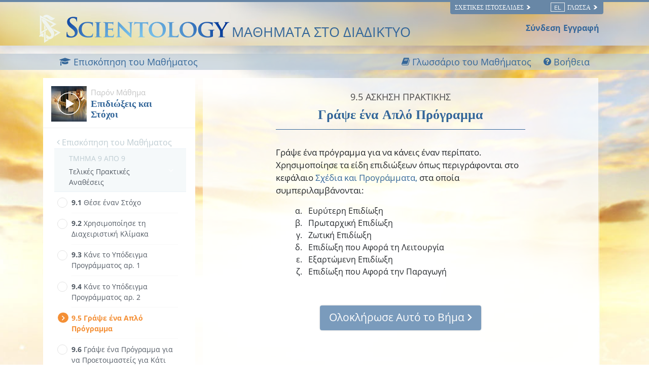

--- FILE ---
content_type: text/html; charset=utf-8
request_url: https://www.scientologycourses.org/el/tools-for-life/targets/steps/write-a-simple-program-practical.html
body_size: 20302
content:
<!DOCTYPE html>
<html lang="el" itemscope itemtype="http://schema.org/WebPage">
<head>
<meta charset="utf-8">
	<meta http-equiv="X-UA-Compatible" content="IE=edge">
	<meta name="viewport" content="width=device-width, initial-scale=1, shrink-to-fit=no">
	

	<title>Γράψε ένα Απλό Πρόγραμμα</title>
<meta name="description" content="" />


<meta property="og:url" content="https://www.scientologycourses.org/el/tools-for-life/targets/steps/write-a-simple-program-practical.html" />
<meta property="og:site_name" content="Scientology Courses" />
<meta property="og:title" content="Γράψε ένα Απλό Πρόγραμμα" />
<meta property="og:description" content="" />
<meta property="og:image" content="https://files.ondemandhosting.info/imagecache/cropfit@w=1000@cr=453,0,1209,680/data/scientology-courses/files/Tools-for-Life-poster-cover_el.jpg?k=" />
<meta property="og:type" content="website" />

<meta name="twitter:card" content="summary_large_image">
<meta name="twitter:title" content="Γράψε ένα Απλό Πρόγραμμα">
<meta name="twitter:description" content="" >
<meta name="twitter:image" content="https://files.ondemandhosting.info/imagecache/cropfit@w=1000@cr=453,0,1209,680/data/scientology-courses/files/Tools-for-Life-poster-cover_el.jpg?k=">


	<link rel="manifest" href="/manifest.json">
    <meta name="theme-color" content="#336699">
    <link rel="apple-touch-icon" sizes="180x180" href="/icons/apple-touch-icon.png?v=rMljGqpMmX">
	<link rel="icon" type="image/png" sizes="32x32" href="/icons/favicon-32x32.png?v=rMljGqpMmX">
	<link rel="icon" type="image/png" sizes="16x16" href="/icons/favicon-16x16.png?v=rMljGqpMmX">
	<link rel="manifest" href="/icons/site.webmanifest?v=rMljGqpMmX">
	<link rel="mask-icon" href="/icons/safari-pinned-tab.svg?v=rMljGqpMmX" color="#336699">
	<link rel="shortcut icon" href="/icons/favicon.ico?v=rMljGqpMmX">
	<meta name="apple-mobile-web-app-title" content="Scientology Courses">
	<meta name="application-name" content="Scientology Courses">
	<meta name="msapplication-TileColor" content="#336699">
	<meta name="msapplication-config" content="/icons/browserconfig.xml?v=rMljGqpMmX">

	<link rel="preload" as="image" href="/tools-for-life-furl/data/www.scientology.org/themes/www_scientology_org2/images/course/online-course-background-sky.jpg">

    
    <link rel="stylesheet" href="/el/tools-for-life-files/scss/_combined-atf.css?_=1203a">
    
	<script type="text/javascript">
WebFontConfig = {
    google: {
        families: ['Muli:400,700', 'Open+Sans:400,400i,600,700,700i', 'Muli:300,400']
    },
    custom: {
	   families: ['icomoon'],
	   urls: ['/tools-for-life-files/fonts/icomoon/style.css']
	}
};


(function(d) {
    var wf = d.createElement('script'),
        s = d.scripts[0];
    wf.src = 'https://cdnjs.cloudflare.com/ajax/libs/webfont/1.6.28/webfontloader.js';
    wf.async = true;
    s.parentNode.insertBefore(wf, s);
})(document);
</script>


	

<!-- Matomo -->

<script type="text/plain" data-cookiecategory="performance">
  var _paq = window._paq = window._paq || [];
  /* tracker methods like "setCustomDimension" should be called before "trackPageView" */
  // _paq.push(['trackPageView']); fire after getting user id
  _paq.push(['enableLinkTracking']);
  (function() {
    var u="https://panalytics.standardadmin.org/";
    _paq.push(['setTrackerUrl', u+'matomo.php']);
    _paq.push(['setSiteId', '8']);
    var d=document, g=d.createElement('script'), s=d.getElementsByTagName('script')[0];
    g.type='text/javascript'; g.async=true; g.src=u+'matomo.js'; s.parentNode.insertBefore(g,s);
  })();
</script>
<!-- End Matomo Code -->

<!-- Google tag (gtag.js) -->

<script type="text/plain" data-cookiecategory="performance" async src="https://www.googletagmanager.com/gtag/js?id=G-0QVX6SH6PV"></script>

<script type="text/plain" data-cookiecategory="performance">
  window.dataLayer = window.dataLayer || [];
  function gtag(){dataLayer.push(arguments);}
  gtag('js', new Date());

  gtag('config', 'G-0QVX6SH6PV');
</script>


<script type="text/plain" data-cookiecategory="targeting">
  window.dataLayer = window.dataLayer || [];
  function gtag(){dataLayer.push(arguments);}

  gtag('config', 'AW-16790022312');
</script>


<script src="https://tr.standardadmin.org/tr2.js" async></script>

<!-- Facebook Pixel Code -->

<script type="text/plain" data-cookiecategory="targeting">
  !function(f,b,e,v,n,t,s)
  {if(f.fbq)return;n=f.fbq=function(){n.callMethod?
  n.callMethod.apply(n,arguments):n.queue.push(arguments)};
  if(!f._fbq)f._fbq=n;n.push=n;n.loaded=!0;n.version='2.0';
  n.queue=[];t=b.createElement(e);t.async=!0;
  t.src=v;s=b.getElementsByTagName(e)[0];
  s.parentNode.insertBefore(t,s)}(window,document,'script',
  'https://connect.facebook.net/en_US/fbevents.js');

    
   fbq('init', '1123945262047273');


  
   fbq('init', '461553189900518');

    fbq('track', 'PageView');

    
</script>



<!-- Twitter conversion tracking base code -->
<script type="text/plain" data-cookiecategory="targeting">
!function(e,t,n,s,u,a){e.twq||(s=e.twq=function(){s.exe?s.exe.apply(s,arguments):s.queue.push(arguments);
},s.version='1.1',s.queue=[],u=t.createElement(n),u.async=!0,u.src='https://static.ads-twitter.com/uwt.js',
a=t.getElementsByTagName(n)[0],a.parentNode.insertBefore(u,a))}(window,document,'script');
twq('config','nuozn');

</script>





<script type="text/plain" data-cookiecategory="targeting" src="https://js.adsrvr.org/up_loader.1.1.0.js"></script>
<script type="text/plain" data-cookiecategory="targeting">
    (function checkTTDDomReady() {
      if (typeof ttd_dom_ready === 'function') {
        ttd_dom_ready(function() {
          if (typeof TTDUniversalPixelApi === 'function') {
            var universalPixelApi = new TTDUniversalPixelApi();
            universalPixelApi.init("4shptpn", ["iry3wgf"], "https://insight.adsrvr.org/track/up");
          }
        });
      } else {
        setTimeout(checkTTDDomReady, 100);
      }
    })();
</script>

<!-- Begin DMP Conversion Action Tracking Code Version 9 -->
<script type="text/plain" data-cookiecategory="targeting">
(function() {
	var w = window, d = document;
	var s = d.createElement('script');
	s.setAttribute('async', 'true');
	s.setAttribute('type', 'text/javascript');
	s.setAttribute('src', '//c1.rfihub.net/js/tc.min.js');
	var f = d.getElementsByTagName('script')[0];
	f.parentNode.insertBefore(s, f);
	if (typeof w['_rfi'] !== 'function') {
		w['_rfi']=function() {
			w['_rfi'].commands = w['_rfi'].commands || [];
			w['_rfi'].commands.push(arguments);
		};
	}
	_rfi('setArgs', 'ver', '9');
	_rfi('setArgs', 'rb', '46371');
	_rfi('setArgs', 'ca', '20872837');
	_rfi('setArgs', '_o', '46371');
	_rfi('setArgs', '_t', '20872837');
	_rfi('track');
})();
</script>
<noscript>
<iframe src='//20872837p.rfihub.com/ca.html?rb=46371&ca=20872837&_o=46371&_t=20872837&ra=1203a' style='display:none;padding:0;margin:0' width='0' height='0'>
</iframe>
</noscript>
	
	<script src="https://consent.standardadmin.org/el/_combined/application-webpack.js" async></script>
	
</head>
<body class=" type-practical path-tools-for-life path-tools-for-life-targets path-tools-for-life-targets-steps path-tools-for-life-targets-steps-write-a-simple-program-practical_html path-tools-for-life-targets-steps-write-a-simple-program-practical state-before-logged-in">
<!--  -->
<link rel="preload" href="/tools-for-life-files/scss/_combined.css?_=1203a" as="style" onload="this.onload=null;this.rel='stylesheet'">
<noscript><link rel="stylesheet" href="/tools-for-life-files/scss/_combined.css?_=1203a"></noscript>

<script defer src="/tools-for-life-files/_combined/firebase.js?_=1203a"></script>
<script defer src="/el/tools-for-life-files/_combined/application.js?_=1203a"></script>
<script defer src="https://www.google.com/recaptcha/api.js?onload=renderReCaptcha&render=explicit"></script>
<!--  -->

<script defer async src="/tools-for-life-files/js/service-worker-registration.js?_=1203a"></script>


<script async src="/tools-for-life-files/_combined/lazyload.js?_=1203a"></script>




	<div class="language-selector-wrapper">
    <div class="external">
        <div class="container">
            <nav class="external-links">
                <ul>
                    <nav class="external-language-selector external-sites d-none d-lg-block">
                        <div id="selector-wrapper">
                            <span class="selector">Σχετικές Ιστοσελίδες <span>
    <svg class="svg-arrow arrow-svg-right" xmlns="http://www.w3.org/2000/svg" xmlns:xlink="http://www.w3.org/1999/xlink" preserveAspectRatio="xMidYMid" width="12" height="12" viewBox="0 0 18 19"><path d="M18.006,18.997 C18.006,18.997 8.261,9.500 8.261,9.500 C8.261,9.500 18.006,0.003 18.006,0.003 C18.006,0.003 9.740,0.003 9.740,0.003 C9.740,0.003 -0.006,9.500 -0.006,9.500 C-0.006,9.500 9.740,18.997 9.740,18.997 C9.740,18.997 18.006,18.997 18.006,18.997 Z" id="path-arrow" class="cls" fill-rule="evenodd"></path></svg>
    </span></span>
                        </div>
                        <ul>
                            <!-- TODO: IsEnabledInContext for foreigns -->
                            <a target="_blank" href="https://www.scientology.tv/el/">
                                <li>SCIENTOLOGY.TV</li>
                            </a>
                             <a target="_blank" href="https://www.scientology.gr/">
                                <li>Scientology.org</li>
                            </a>
                            <a target="_blank" href="https://www.lronhubbard.gr/">
                                <li>L&thinsp;Ron&thinsp;Hubbard.org</li>
                            </a>
                            <a target="_blank" href="http://www.scientologynews.org/">
                                <li>Scientology&thinsp;News.org</li>
                            </a>
                            <a target="_blank" href="https://www.scientologyreligion.org/">
                                <li>Scientology&thinsp;Religion.org</li>
                            </a>
                            <a target="_blank" href="https://www.freedommag.org/el/">
                                <li>FREEDOMMAG.ORG</li>
                            </a>
                        </ul>
                    </nav>
                    <nav class="external-language-selector">
                        <div id="selector-wrapper">
                            <span class="selector"><span class="bordered">el</span> Γλώσσα <span>
    <svg class="svg-arrow arrow-svg-right" xmlns="http://www.w3.org/2000/svg" xmlns:xlink="http://www.w3.org/1999/xlink" preserveAspectRatio="xMidYMid" width="12" height="12" viewBox="0 0 18 19"><path d="M18.006,18.997 C18.006,18.997 8.261,9.500 8.261,9.500 C8.261,9.500 18.006,0.003 18.006,0.003 C18.006,0.003 9.740,0.003 9.740,0.003 C9.740,0.003 -0.006,9.500 -0.006,9.500 C-0.006,9.500 9.740,18.997 9.740,18.997 C9.740,18.997 18.006,18.997 18.006,18.997 Z" id="path-arrow" class="cls" fill-rule="evenodd"></path></svg>
    </span></span>
                        </div>
                        <ul>
                            <!-- TODO: IsEnabledInContext for foreigns -->
                            <li>
                                <a class="no-decoration no-smoothstate" href="https://www.scientologycourses.org/zh/tools-for-life/targets/steps/write-a-simple-program-practical.html">繁體中文 | <span>Chinese</span></a>
                                <div class="menu-hover-overlay"></div>
                            </li>
                            <li>
                                <a class="no-decoration no-smoothstate" href="https://www.scientologycourses.org/da/tools-for-life/targets/steps/write-a-simple-program-practical.html">Dansk | <span>Danish</span></a>
                                <div class="menu-hover-overlay"></div>
                            </li>
                            <li>
                                <a class="no-decoration no-smoothstate" href="https://www.scientologycourses.org/de/tools-for-life/targets/steps/write-a-simple-program-practical.html">Deutsch | <span>German</span></a>
                                <div class="menu-hover-overlay"></div>
                            </li>
                            <li>
                                <a class="no-decoration no-smoothstate" href="https://www.scientologycourses.org/tools-for-life/targets/steps/write-a-simple-program-practical.html">English | <span>English</span></a>
                                <div class="menu-hover-overlay"></div>
                            </li>
                            <li class="greek ">
                                <a class="no-decoration no-smoothstate" href="https://www.scientologycourses.org/el/tools-for-life/targets/steps/write-a-simple-program-practical.html">ΕΛΛΗΝΙΚΑ | <span>Greek</span></a>
                                <div class="menu-hover-overlay "></div>
                            </li>
                            <li>
                                <a class="no-decoration no-smoothstate" href="https://www.scientologycourses.org/es/tools-for-life/targets/steps/write-a-simple-program-practical.html">Español (Latino) | <span>Spanish</span></a>
                                <div class="menu-hover-overlay "></div>
                            </li>
                            <li>
                                <a class="no-decoration no-smoothstate" href="https://www.scientologycourses.org/es-ES/tools-for-life/targets/steps/write-a-simple-program-practical.html">Español (Castellano) | <span>Castilian</span></a>
                                <div class="menu-hover-overlay "></div>
                            </li>
                            <li class="french ">
                                <a class="no-decoration no-smoothstate" href="https://www.scientologycourses.org/fr/tools-for-life/targets/steps/write-a-simple-program-practical.html">Français | <span>French</span></a>
                                <div class="menu-hover-overlay "></div>
                            </li>
                            <li>
                                <a class="no-decoration no-smoothstate" href="https://www.scientologycourses.org/he/tools-for-life/targets/steps/write-a-simple-program-practical.html">עברית | <span>Hebrew</span></a>
                                <div class="menu-hover-overlay "></div>
                            </li>
                            <li>
                                <a class="no-decoration no-smoothstate" href="https://www.scientologycourses.org/it/tools-for-life/targets/steps/write-a-simple-program-practical.html">Italiano | <span>Italian</span></a>
                                <div class="menu-hover-overlay "></div>
                            </li>
                            <li>
                                <a class="no-decoration no-smoothstate" href="https://www.scientologycourses.org/ja/tools-for-life/targets/steps/write-a-simple-program-practical.html">日本語 | <span>Japanese</span></a>
                                <div class="menu-hover-overlay "></div>
                            </li>
                            <li>
                                <a class="no-decoration no-smoothstate" href="https://www.scientologycourses.org/hu/tools-for-life/targets/steps/write-a-simple-program-practical.html">Magyar | <span>Hungarian</span></a>
                                <div class="menu-hover-overlay "></div>
                            </li>
                            <li>
                                <a class="no-decoration no-smoothstate" href="https://www.scientologycourses.org/nl/tools-for-life/targets/steps/write-a-simple-program-practical.html">Nederlands | <span>Dutch</span></a>
                                <div class="menu-hover-overlay "></div>
                            </li>
                            <li>
                                <a class="no-decoration no-smoothstate" href="https://www.scientologycourses.org/no/tools-for-life/targets/steps/write-a-simple-program-practical.html">Norsk | <span>Norwegian</span></a>
                                <div class="menu-hover-overlay "></div>
                            </li>
                            <li>
                                <a class="no-decoration no-smoothstate brazil" href="https://www.scientologycourses.org/pt-BR/tools-for-life/targets/steps/write-a-simple-program-practical.html">Português do Brasil | <span>Portuguese</span></a>
                                <div class="menu-hover-overlay "></div>
                            </li>
                            <li>
                                <a class="no-decoration no-smoothstate" href="https://www.scientologycourses.org/pt/tools-for-life/targets/steps/write-a-simple-program-practical.html">Português | <span>Portuguese</span></a>
                                <div class="menu-hover-overlay "></div>
                            </li>
                            <li class="russian ">
                                <a class="no-decoration no-smoothstate" href="https://www.scientologycourses.org/ru/tools-for-life/targets/steps/write-a-simple-program-practical.html">Русский | <span>Russian</span></a>
                                <div class="menu-hover-overlay "></div>
                            </li>
                            <li>
                                <a class="no-decoration no-smoothstate" href="https://www.scientologycourses.org/st-ZA/tools-for-life/targets/steps/write-a-simple-program-practical.html">Sesotho | <span>Sotho</span></a>
                                <div class="menu-hover-overlay "></div>
                            </li>
                            <li>
                                <a class="no-decoration no-smoothstate" href="https://www.scientologycourses.org/sv/tools-for-life/targets/steps/write-a-simple-program-practical.html">Svenska | <span>Swedish</span></a>
                                <div class="menu-hover-overlay "></div>
                            </li>
                            <li>
                                <a class="no-decoration no-smoothstate" href="https://www.scientologycourses.org/xh-ZA/tools-for-life/targets/steps/write-a-simple-program-practical.html">isiXhosa | <span>Xhosa</span></a>
                                <div class="menu-hover-overlay "></div>
                            </li>
                            <li>
                                <a class="no-decoration no-smoothstate" href="https://www.scientologycourses.org/zu-ZA/tools-for-life/targets/steps/write-a-simple-program-practical.html">IsiZulu | <span>Zulu</span></a>
                                <div class="menu-hover-overlay "></div>
                            </li>
                        </ul>
                    </nav>
                </ul>
            </nav>
        </div>
    </div>
</div>

<div class="container" style="z-index: 1000000000; position: relative;">
</div>

<banner class="banner-wrapper">
	
	
	<div class="blur-bg-wrapper">
		<div class="blur-bg">
		</div>
	</div>

	<div class="container full-container">
		<div class="scn-triangle">
			<img src="https://files.ondemandhosting.info/data/www.scientology.org/files/logos/scientology-symbol_el.svg?k=">
		</div>
		<div class="banner">
			<div class="banner--row">
                <a href="/el/" class="banner-link">
                    
                    <!-- https://f.edit.firechrome.org/data/www.scientology.org/files/logos/scientology-logo-dark_ru.svg -->
                    <img class="site-logo-text" src="https://files.ondemandhosting.info/data/www.scientology.org/files/logos/scientology-logo-dark_en.svg?k=" alt="SCIENTOLOGYΜΑΘΗΜΑΤΑ ΣΤΟ ΔΙΑΔΙΚΤΥΟ">
                    

					<span class="banner-courses-title">ΜΑΘΗΜΑΤΑ ΣΤΟ ΔΙΑΔΙΚΤΥΟ</span>
				</a>

			</div>
		</div>

		<div class="hide-for-signed-in align-items-center justify-content-between navigation-user-links d-none d-sm-flex">
			<div class="already-enrolled">
				Σύνδεση
			</div>

			<div class="sign-up-link">
				Εγγραφή
			</div>
		</div>

		<div class="d-flex hide-for-signed-in hide-for-guest-sm-xs-up ml-4 sign-in-button">
			<img src="/tools-for-life-files/images/profile.svg" alt="Profile">
		</div>

		<div class="profile profile-primary-icon hide-for-guest display-flex hide-before-auth-determined">
			<div class="notifications-icon">
				<a class="no-decoration"  tabindex="0" role="button" data-toggle="popover" data-placement="bottom" data-trigger="focus" title="Ειδοποιήσεις">
					<span class="icon-bell-o"></span>
				</a>
			</div>
			
			<div class="dropdown">
			  <div class="dropdown-toggle" id="dropdownMenudiv" data-toggle="dropdown" aria-haspopup="true" aria-expanded="false">
				<div class="d-flex">
					<!-- <a href="/el/notifications/"> -->
						<img src="/tools-for-life-files/images/profile.svg" alt="Profile">
					<!-- </a> -->
				</div>
			  </div>
			  <div class="dropdown-menu" aria-labelledby="dropdownMenuButton">
			    <a class="dropdown-item" href="/el/profile/">Το Προφίλ σου</a>
			    <a class="dropdown-item" href="/el/profile/?menu=achievements">Επιτεύγματα</a>
			    <a class="dropdown-item" href="/el/profile/certificates/">Πιστοποιητικά</a>
			    <!-- <a class="dropdown-item course-overview-link hidden" href="">Επισκόπηση του Μαθήματος</a> -->
			    <!-- <a class="dropdown-item" href="/help/">Βοήθεια από τον Επόπτη</a> -->
			    <a class="dropdown-item sign-out" href="#">Έξοδος</a>
			  </div>
			</div>
		
		</div>

	</div>
</banner>



<div class="lesson-progress-wrapper login-only">
	<div class="lesson-progress-wrapper-container">
		<div class="lesson-progress">
		    <div class="progress-container">
		        <div class="progress-bar">
		            <div class="ui-progress">
			        	<div class="tooltip progress-tooltip bs-tooltip-top" role="tooltip" style="display: block;">
						    <div class="arrow" style="left: 50%;"></div>
						    <div class="tooltip-inner light">0%</div>
						</div>

		            </div>
		        </div>
		    </div>
		</div>
	</div>
</div>


<div class="enlightenment-launcher-container">
    <button class="enlightenment-launcher">
        <div class="enlightenment-popup-launcher-open-icon"></div>
        <div class="enlightenment-popup-launcher-close-icon"></div>
    </button>
    <div class="enlightenment-launcher-text">
        Let us know how it is going
    </div>
</div>



    
    

    <!-- show this page only on the first page of the course -->
    
    
        
        
            
        
            
        
    
        
        
            
        
            
        
    
        
        
            
        
            
        
    
        
        
            
        
            
        
    
        
        
            
        
            
        
    
        
        
            
        
            
        
    
        
        
            
        
            
        
    
        
        
            
        
            
        
    
        
        
            
        
            
        
            
        
            
        
            
        
            
        
            
        
    


    


<div class="enlightenment-questions-wrapper hidden">
    <div class="form-section-bg"></div>
    <section class="form-section questions-section active">
        <h2 class="questionnaire-title">
            Let us know how it is going
        </h2>
        <div class="questionnaire-subtitle">
        </div>

        <ul class="questionnaire-list subject-list">

            <li class="choice-item" data-answer="doing-well">
                It is going well
            </li>

            <li class="choice-item" data-answer="no-complains">
                No complaints
            </li>

            <li class="choice-item" data-answer="trouble-studying">
                I am having trouble
            </li>
        </ul>
    </section>

    <section class="form-section city-list">
        <h2 class="questionnaire-title">
            Please tell us more about it, your feedback is welcome
        </h2>
        
        <form class="survey-feedback" action="https://www.scientology.gr/form/submit2.action" method="post">
            <textarea rows="4" cols="50" class="questionnaire-input"></textarea>
            <input type="text" class="survey-choice" hidden>
            
            <div class="d-flex justify-content-center">
                
	
    <a tabindex="1" href="" class="no-decoration d-xs-flex align-items-xs-center ">
		<button class="btn btn-outline-primary survey-form-submit-button">
		        <span class="button-text">
		        	Send
		        	<span class="button-arrow">
<svg class="svg-arrow " version="1.1" id="Layer_1" xmlns="http://www.w3.org/2000/svg" xmlns:xlink="http://www.w3.org/1999/xlink" x="0px" y="0px" viewBox="0 0 8 12" style="enable-background:new 0 0 8 12;" xml:space="preserve">
    <g id="Artboard" transform="translate(-707.000000, -1725.000000)">
        <polygon id="keyboard_arrow_right---material-copy-2" points="707.9,1735.3 712.1,1731.1 707.9,1726.9 709.2,1725.6 714.7,1731.1
709.2,1736.6">
		</polygon>
    </g>
</svg>
</span>
		        </span>
		</button>
    </a>

            </div>
        </form>

        <h3 class="feedback-form--thank-you d-none">Σ’ ευχαριστούμε για τα σχόλιά σου</h3>
    </section>
</div>



<div id="outer_shell">

<div class="outside-html">
	<div class="container full-container d-none">

	<div class="menu-toggle-wrapper not-inited">
		<div class="row align-items-center flex-nowrap course-hamburger">

			
			<div class="lesson-name">
			
				
				
					<a class="no-decoration course-name" href="/el/tools-for-life/targets/progress.html">
						<strong>Επιδιώξεις και Στόχοι</strong>
					</a>
			
			</div>
		</div>
	</div>
</div>

<div class="modal video-box-modal fade" id="videoBoxCenter" tabindex="-1" role="dialog" aria-labelledby="videoBoxCenterTitle" aria-hidden="true">
  <div class="modal-dialog modal-dialog-centered" role="document">
    <div class="modal-content">
      <div class="">
        <button type="button" class="close" data-dismiss="modal" aria-label="Close">
          <span aria-hidden="true">&times;</span>
        </button>
      </div>
      <div class="modal-body">
        
        
          
<div class="course-video">
	<video class="video-js vjs-default-skin vjs-big-play-centered" preload="none" poster="https://files.ondemandhosting.info/imagecache/cropfit@w=1080/data/shared/web/assets/videos/master_thumbs/vm_film_targets_el.jpg?k=">
		
	
	
        

		
			
				
				
			
        <source src="https://d1en0cs4s0ez90.cloudfront.net/hls/volunteerministers/el/scientology-handbook-17-targets-and-goals_el/scientology-handbook-17-targets-and-goals_el.m3u8" type="application/x-mpegURL">
        

		
			
			<!-- dont use 1920 since we dont that large of the window -->
			
				

			


	            
	                <source src="https://videos.ondemandhosting.info/videos/volunteerministers/el/scientology-handbook-17-targets-and-goals_1280_el.mp4" type="video/mp4">
	            
			
	        
			<!-- dont use 1920 since we dont that large of the window -->
			
				

			


	            
	                <source src="https://videos.ondemandhosting.info/videos/volunteerministers/el/scientology-handbook-17-targets-and-goals_640_el.mp4" type="video/mp4">
	            
			
	        
			<!-- dont use 1920 since we dont that large of the window -->
			
				

			


	            
	                <source src="https://videos.ondemandhosting.info/videos/volunteerministers/el/scientology-handbook-17-targets-and-goals_576_el.mp4" type="video/mp4">
	            
			
	        
			<!-- dont use 1920 since we dont that large of the window -->
			
				

			


	            
	                <source src="https://videos.ondemandhosting.info/videos/volunteerministers/el/scientology-handbook-17-targets-and-goals_576_el.mp4" type="video/mp4">
	            
			
	        
			<!-- dont use 1920 since we dont that large of the window -->
			
				

			


	            
	                <source src="https://videos.ondemandhosting.info/videos/volunteerministers/el/scientology-handbook-17-targets-and-goals_480_el.mp4" type="video/mp4">
	            
			
	        
			<!-- dont use 1920 since we dont that large of the window -->
			
				

			


	            
	                <source src="https://videos.ondemandhosting.info/videos/volunteerministers/el/scientology-handbook-17-targets-and-goals_320_el.mp4" type="video/mp4">
	            
			
	        
	    
    

	</video>
</div>

        
        
      </div>
    </div>
  </div>
</div>
<div class="modal fade glossary-modal" tabindex="-1" role="dialog" aria-labelledby="glossaryModal" aria-hidden="true">
  <div class="modal-dialog modal-lg">
    <div class="modal-content">
		<button type="button" class="close" data-dismiss="modal" aria-label="Close">
          <span aria-hidden="true">×</span>
        </button>

		<div class="glossary-body"></div>
    </div>
  </div>
</div>

	<div class="modal fade" id="start-practical-modal" tabindex="-1" role="dialog" aria-labelledby="start-practical-modalTitle" aria-hidden="true">
  <div class="modal-dialog modal-dialog-centered start-practical-modal-dialog" role="document">
    <div class="modal-content">
       <div class="modal-header p-0">
        <button type="button" class="close" data-dismiss="modal" aria-label="Close">
          <span aria-hidden="true">&times;</span>
        </button>
      </div>
      <div class="modal-body">
        gcui_scientology:targets-course-practicals-blurb
        <p class="note-para">
        	gcui_scientology:targets-course-practicals-blurb-note
        </p>
      </div>
    </div>
  </div>
</div>

</div>

<div class="content-wrapper">
	
	<div class="body-background"></div>
	
	<div class="primary-nav">

<div class="primary-nav-container">
    <div class="container">
        <ul class="primary-nav-menu">
            <li class="d-lg-none">
                <div class="hamburger hamburger--squeeze hamburger-menu">
    <div class="hamburger-box">
        <div class="hamburger-inner"></div>
    </div>
</div>
            </li>
            
            
            <li class="primary-nav--course-name d-lg-none">
                <a href="/el/tools-for-life/targets/progress.html">
                    ΕΠΙΔΙΩΞΕΙΣ ΚΑΙ ΣΤΟΧΟΙ
                </a>
            </li>
            

            <div class="primary-nav-right-menu">
                <li class="primary-nav-menu--item">
                    <a href="/el/tools-for-life/targets/progress.html">
                    	<span class="icon-graduation-cap"></span>
                        <span class="d-none d-lg-inline">
                            Επισκόπηση του Μαθήματος
                        </span>
                    </a>
                </li>
                
                <li class="primary-nav-menu--item glossary-item" href="/el/tools-for-life/targets/features/glossary.html">
                	<span class="icon-book"></span>
                    <span class="d-none d-lg-inline">
                        Γλωσσάριο του Μαθήματος
                    </span>
                </li>
                
            </div>
    
            <li class="primary-nav-menu--item ml-4 help-button--modal">
                <div class="help-button--modal">
                    <span class="icon-question-circle"></span>
                    <span class="d-none d-lg-inline">
                        Βοήθεια
                    </span>
                </div>
            </li>
            
        </ul>
    </div>
    <div class="scroll--progress-bar"></div>
</div>

</div>

	<div class="container main-container">
		<div class="d-lg-flex flex-wrap justify-content-center">
			
				

<svg class="hidden">
	<symbol id="icon-arrow" viewBox="0 0 24 24">
		<title>arrow</title>
		<polygon points="6.3,12.8 20.9,12.8 20.9,11.2 6.3,11.2 10.2,7.2 9,6 3.1,12 9,18 10.2,16.8 "/>
	</symbol>
	<symbol id="icon-drop" viewBox="0 0 24 24">
		<title>drop</title>
		<path d="M12,21c-3.6,0-6.6-3-6.6-6.6C5.4,11,10.8,4,11.4,3.2C11.6,3.1,11.8,3,12,3s0.4,0.1,0.6,0.3c0.6,0.8,6.1,7.8,6.1,11.2C18.6,18.1,15.6,21,12,21zM12,4.8c-1.8,2.4-5.2,7.4-5.2,9.6c0,2.9,2.3,5.2,5.2,5.2s5.2-2.3,5.2-5.2C17.2,12.2,13.8,7.3,12,4.8z"/><path d="M12,18.2c-0.4,0-0.7-0.3-0.7-0.7s0.3-0.7,0.7-0.7c1.3,0,2.4-1.1,2.4-2.4c0-0.4,0.3-0.7,0.7-0.7c0.4,0,0.7,0.3,0.7,0.7C15.8,16.5,14.1,18.2,12,18.2z"/>
	</symbol>
	<symbol id="icon-menu" viewBox="0 0 17.6 9.9">
		<title>menu</title>
		<path d="M17.6,1H0V0h17.6V1z M17.6,4.3h-12v1h12V4.3z M17.6,8.9h-6.9v1h6.9V8.9z"/>
	</symbol>
	<symbol id="icon-cross" viewBox="0 0 10.2 10.2">
		<title>cross</title>
		<path d="M5.8,5.1l4.4,4.4l-0.7,0.7L5.1,5.8l-4.4,4.4L0,9.5l4.4-4.4L0,0.7L0.7,0l4.4,4.4L9.5,0l0.7,0.7L5.8,5.1z"/>
	</symbol>
</svg>

<div class="course-nav-wrapper">
<nav  class="course-nav">
	<div class="course-nav-inside">
	<!-- 	<div class="hamburger hamburger--squeeze is-active d-md-none menu-close-btn">
		    <div class="hamburger-box">
		        <div class="hamburger-inner"></div>
		    </div>
		</div> -->

		<div class="side-nav--background"></div>
		
		<div class="side-nav menu__slide_in">
                
                
				<div class="relative">
					<div class="video-box-wrapper">
						<div class="video-box relative">
							<div class="mr-2 menu--video-poster menu--video-poster__small float-left">
								
								<img class="lazyload" data-srcset="https://files.ondemandhosting.info/imagecache/cropfit@w=70/data/www.volunteerministers.org/files/sites/all/themes/gold_master/course_volunteerministers_org/images/course/targets_el.jpg?k= 1x, https://files.ondemandhosting.info/imagecache/cropfit@w=140/data/www.volunteerministers.org/files/sites/all/themes/gold_master/course_volunteerministers_org/images/course/targets_el.jpg?k= 2x" alt="Μάθημα: Η Τεχνολογία Μελέτης">
							</div>
							<a href="/el/tools-for-life/targets/progress.html">
								<span class="current-course-label">Παρόν Μάθημα</span>
								<h3 class="course-menu-title">Επιδιώξεις και Στόχοι</h3>
							</a>
							<div class="clearfix"></div>
						</div>
					</div>
				</div>

				<div class="prev-steps-link">
					<a href="/el/tools-for-life/targets/progress.html">
						<span class="icon-angle-left"></span> Επισκόπηση του Μαθήματος
					</a>
				</div>

	 			<div id="menu-accordion" role="tablist" aria-multiselectable="true">
	 				
					
					
					
						

			  			
						
						
						
			  				
				  			
				  				
				  			
			  			
						
			  				
				  			
				  				
				  			
			  			
						
						
						<div class="lesson-container d-none">
							<a class="menu-collapse" data-assignments="2" data-toggle="collapse" data-parent="#course-accordion" href="#" data-lesson-id="lesson-2"  data-target="#lesson-1" aria-controls="lesson-1">
			 					<div class="menu-lesson-number">
			 						<div class="course-subsection-title">
                                    
                                        ΤΜΗΜΑ 1 ΑΠΟ 9<br/>
                                    
			 						</div>
		 							
					  				
					  				Διαχειριστική Κλίμακα
			 					</div>
		 					</a>
		 					<div id="lesson-1" class="collapse " role="tabpanel" aria-labelledby="lesson-1">
							<!-- Tab panes -->
								<div class="tab-content">
								  <div role="tabpanel" class="tab-pane fade in active show" id="course-toc">
								  	<ol class="course-toc">
										
											
								  			
								  			
												<li class="menu__slide_in " data-step-id="2">
										  			<a href="/el/tools-for-life/targets/steps/administrative-scale.html">
										  				<span class="booklet-title-wrapper">
											  				<span class="section-number">
											  					1.&lrm;1
											  				</span>
                                                              
                                                              <span class="read-word">
											  					ΔΙΑΒΑΣΕ:
                                                              </span>
											  				
											  				
											  				
											  				Διαχειριστική Κλίμακα
										  				</span>

										  			</a>
										  		</li>
									  		

										
											
								  			
								  			
												<li class="menu__slide_in " data-step-id="3">
										  			<a href="/el/tools-for-life/targets/steps/administrative-scale-test.html">
										  				<span class="booklet-title-wrapper">
											  				<span class="section-number">
											  					1.&lrm;2
											  				</span>
                                                              
											  				
											  				
											  				Έλεγξε την Κατανόησή σου
										  				</span>

										  			</a>
										  		</li>
									  		

										
								  	</ol>
								  </div>
								</div>
							</div>
						</div>
					
						

			  			
						
						
						
			  				
				  			
				  				
				  			
			  			
						
			  				
				  			
				  				
				  			
			  			
						
						
						<div class="lesson-container d-none">
							<a class="menu-collapse" data-assignments="2" data-toggle="collapse" data-parent="#course-accordion" href="#" data-lesson-id="lesson-3"  data-target="#lesson-2" aria-controls="lesson-2">
			 					<div class="menu-lesson-number">
			 						<div class="course-subsection-title">
                                    
                                        ΤΜΗΜΑ 2 ΑΠΟ 9<br/>
                                    
			 						</div>
		 							
					  				
					  				Η Εξασφάλιση της Υλοποίησης του Σχεδιασμού
			 					</div>
		 					</a>
		 					<div id="lesson-2" class="collapse " role="tabpanel" aria-labelledby="lesson-2">
							<!-- Tab panes -->
								<div class="tab-content">
								  <div role="tabpanel" class="tab-pane fade in active show" id="course-toc">
								  	<ol class="course-toc">
										
											
								  			
								  			
												<li class="menu__slide_in " data-step-id="4">
										  			<a href="/el/tools-for-life/targets/steps/making-planning-an-actuality.html">
										  				<span class="booklet-title-wrapper">
											  				<span class="section-number">
											  					2.&lrm;1
											  				</span>
                                                              
                                                              <span class="read-word">
											  					ΔΙΑΒΑΣΕ:
                                                              </span>
											  				
											  				
											  				
											  				Η Εξασφάλιση της Υλοποίησης του Σχεδιασμού
										  				</span>

										  			</a>
										  		</li>
									  		

										
											
								  			
								  			
												<li class="menu__slide_in " data-step-id="5">
										  			<a href="/el/tools-for-life/targets/steps/making-planning-an-actuality-test.html">
										  				<span class="booklet-title-wrapper">
											  				<span class="section-number">
											  					2.&lrm;2
											  				</span>
                                                              
											  				
											  				
											  				Έλεγξε την Κατανόησή σου
										  				</span>

										  			</a>
										  		</li>
									  		

										
								  	</ol>
								  </div>
								</div>
							</div>
						</div>
					
						

			  			
						
						
						
			  				
				  			
				  				
				  			
			  			
						
			  				
				  			
				  				
				  			
			  			
						
						
						<div class="lesson-container d-none">
							<a class="menu-collapse" data-assignments="2" data-toggle="collapse" data-parent="#course-accordion" href="#" data-lesson-id="lesson-4"  data-target="#lesson-3" aria-controls="lesson-3">
			 					<div class="menu-lesson-number">
			 						<div class="course-subsection-title">
                                    
                                        ΤΜΗΜΑ 3 ΑΠΟ 9<br/>
                                    
			 						</div>
		 							
					  				
					  				Σχέδια και Προγράμματα
			 					</div>
		 					</a>
		 					<div id="lesson-3" class="collapse " role="tabpanel" aria-labelledby="lesson-3">
							<!-- Tab panes -->
								<div class="tab-content">
								  <div role="tabpanel" class="tab-pane fade in active show" id="course-toc">
								  	<ol class="course-toc">
										
											
								  			
								  			
												<li class="menu__slide_in " data-step-id="6">
										  			<a href="/el/tools-for-life/targets/steps/plans-and-programs.html">
										  				<span class="booklet-title-wrapper">
											  				<span class="section-number">
											  					3.&lrm;1
											  				</span>
                                                              
                                                              <span class="read-word">
											  					ΔΙΑΒΑΣΕ:
                                                              </span>
											  				
											  				
											  				
											  				Σχέδια και Προγράμματα
										  				</span>

										  			</a>
										  		</li>
									  		

										
											
								  			
								  			
												<li class="menu__slide_in " data-step-id="7">
										  			<a href="/el/tools-for-life/targets/steps/plans-and-programs-test.html">
										  				<span class="booklet-title-wrapper">
											  				<span class="section-number">
											  					3.&lrm;2
											  				</span>
                                                              
											  				
											  				
											  				Έλεγξε την Κατανόησή σου
										  				</span>

										  			</a>
										  		</li>
									  		

										
								  	</ol>
								  </div>
								</div>
							</div>
						</div>
					
						

			  			
						
						
						
			  				
				  			
				  				
				  			
			  			
						
			  				
				  			
				  				
				  			
			  			
						
						
						<div class="lesson-container d-none">
							<a class="menu-collapse" data-assignments="2" data-toggle="collapse" data-parent="#course-accordion" href="#" data-lesson-id="lesson-5"  data-target="#lesson-4" aria-controls="lesson-4">
			 					<div class="menu-lesson-number">
			 						<div class="course-subsection-title">
                                    
                                        ΤΜΗΜΑ 4 ΑΠΟ 9<br/>
                                    
			 						</div>
		 							
					  				
					  				Γράφοντας Επιδιώξεις Προγραμμάτων
			 					</div>
		 					</a>
		 					<div id="lesson-4" class="collapse " role="tabpanel" aria-labelledby="lesson-4">
							<!-- Tab panes -->
								<div class="tab-content">
								  <div role="tabpanel" class="tab-pane fade in active show" id="course-toc">
								  	<ol class="course-toc">
										
											
								  			
								  			
												<li class="menu__slide_in " data-step-id="8">
										  			<a href="/el/tools-for-life/targets/steps/writing-program-targets.html">
										  				<span class="booklet-title-wrapper">
											  				<span class="section-number">
											  					4.&lrm;1
											  				</span>
                                                              
                                                              <span class="read-word">
											  					ΔΙΑΒΑΣΕ:
                                                              </span>
											  				
											  				
											  				
											  				Γράφοντας Επιδιώξεις Προγραμμάτων
										  				</span>

										  			</a>
										  		</li>
									  		

										
											
								  			
								  			
												<li class="menu__slide_in " data-step-id="9">
										  			<a href="/el/tools-for-life/targets/steps/writing-program-targets-test.html">
										  				<span class="booklet-title-wrapper">
											  				<span class="section-number">
											  					4.&lrm;2
											  				</span>
                                                              
											  				
											  				
											  				Έλεγξε την Κατανόησή σου
										  				</span>

										  			</a>
										  		</li>
									  		

										
								  	</ol>
								  </div>
								</div>
							</div>
						</div>
					
						

			  			
						
						
						
			  				
				  			
				  				
				  			
			  			
						
			  				
				  			
				  				
				  			
			  			
						
						
						<div class="lesson-container d-none">
							<a class="menu-collapse" data-assignments="2" data-toggle="collapse" data-parent="#course-accordion" href="#" data-lesson-id="lesson-6"  data-target="#lesson-5" aria-controls="lesson-5">
			 					<div class="menu-lesson-number">
			 						<div class="course-subsection-title">
                                    
                                        ΤΜΗΜΑ 5 ΑΠΟ 9<br/>
                                    
			 						</div>
		 							
					  				
					  				Σχεδιασμός και Επιδιώξεις
			 					</div>
		 					</a>
		 					<div id="lesson-5" class="collapse " role="tabpanel" aria-labelledby="lesson-5">
							<!-- Tab panes -->
								<div class="tab-content">
								  <div role="tabpanel" class="tab-pane fade in active show" id="course-toc">
								  	<ol class="course-toc">
										
											
								  			
								  			
												<li class="menu__slide_in " data-step-id="10">
										  			<a href="/el/tools-for-life/targets/steps/planning-and-targets.html">
										  				<span class="booklet-title-wrapper">
											  				<span class="section-number">
											  					5.&lrm;1
											  				</span>
                                                              
                                                              <span class="read-word">
											  					ΔΙΑΒΑΣΕ:
                                                              </span>
											  				
											  				
											  				
											  				Σχεδιασμός και Επιδιώξεις
										  				</span>

										  			</a>
										  		</li>
									  		

										
											
								  			
								  			
												<li class="menu__slide_in " data-step-id="11">
										  			<a href="/el/tools-for-life/targets/steps/planning-and-targets-test.html">
										  				<span class="booklet-title-wrapper">
											  				<span class="section-number">
											  					5.&lrm;2
											  				</span>
                                                              
											  				
											  				
											  				Έλεγξε την Κατανόησή σου
										  				</span>

										  			</a>
										  		</li>
									  		

										
								  	</ol>
								  </div>
								</div>
							</div>
						</div>
					
						

			  			
						
						
						
			  				
				  			
				  				
				  			
			  			
						
			  				
				  			
				  				
				  			
			  			
						
						
						<div class="lesson-container d-none">
							<a class="menu-collapse" data-assignments="2" data-toggle="collapse" data-parent="#course-accordion" href="#" data-lesson-id="lesson-7"  data-target="#lesson-6" aria-controls="lesson-6">
			 					<div class="menu-lesson-number">
			 						<div class="course-subsection-title">
                                    
                                        ΤΜΗΜΑ 6 ΑΠΟ 9<br/>
                                    
			 						</div>
		 							
					  				
					  				Στρατηγικός Σχεδιασμός
			 					</div>
		 					</a>
		 					<div id="lesson-6" class="collapse " role="tabpanel" aria-labelledby="lesson-6">
							<!-- Tab panes -->
								<div class="tab-content">
								  <div role="tabpanel" class="tab-pane fade in active show" id="course-toc">
								  	<ol class="course-toc">
										
											
								  			
								  			
												<li class="menu__slide_in " data-step-id="12">
										  			<a href="/el/tools-for-life/targets/steps/strategic-planning.html">
										  				<span class="booklet-title-wrapper">
											  				<span class="section-number">
											  					6.&lrm;1
											  				</span>
                                                              
                                                              <span class="read-word">
											  					ΔΙΑΒΑΣΕ:
                                                              </span>
											  				
											  				
											  				
											  				Στρατηγικός Σχεδιασμός
										  				</span>

										  			</a>
										  		</li>
									  		

										
											
								  			
								  			
												<li class="menu__slide_in " data-step-id="13">
										  			<a href="/el/tools-for-life/targets/steps/strategic-planning-test.html">
										  				<span class="booklet-title-wrapper">
											  				<span class="section-number">
											  					6.&lrm;2
											  				</span>
                                                              
											  				
											  				
											  				Έλεγξε την Κατανόησή σου
										  				</span>

										  			</a>
										  		</li>
									  		

										
								  	</ol>
								  </div>
								</div>
							</div>
						</div>
					
						

			  			
						
						
						
			  				
				  			
				  				
				  			
			  			
						
			  				
				  			
				  				
				  			
			  			
						
						
						<div class="lesson-container d-none">
							<a class="menu-collapse" data-assignments="2" data-toggle="collapse" data-parent="#course-accordion" href="#" data-lesson-id="lesson-8"  data-target="#lesson-7" aria-controls="lesson-7">
			 					<div class="menu-lesson-number">
			 						<div class="course-subsection-title">
                                    
                                        ΤΜΗΜΑ 7 ΑΠΟ 9<br/>
                                    
			 						</div>
		 							
					  				
					  				Σχέδια Μάχης
			 					</div>
		 					</a>
		 					<div id="lesson-7" class="collapse " role="tabpanel" aria-labelledby="lesson-7">
							<!-- Tab panes -->
								<div class="tab-content">
								  <div role="tabpanel" class="tab-pane fade in active show" id="course-toc">
								  	<ol class="course-toc">
										
											
								  			
								  			
												<li class="menu__slide_in " data-step-id="14">
										  			<a href="/el/tools-for-life/targets/steps/battle-plans.html">
										  				<span class="booklet-title-wrapper">
											  				<span class="section-number">
											  					7.&lrm;1
											  				</span>
                                                              
                                                              <span class="read-word">
											  					ΔΙΑΒΑΣΕ:
                                                              </span>
											  				
											  				
											  				
											  				Σχέδια Μάχης
										  				</span>

										  			</a>
										  		</li>
									  		

										
											
								  			
								  			
												<li class="menu__slide_in " data-step-id="15">
										  			<a href="/el/tools-for-life/targets/steps/battle-plans-test.html">
										  				<span class="booklet-title-wrapper">
											  				<span class="section-number">
											  					7.&lrm;2
											  				</span>
                                                              
											  				
											  				
											  				Έλεγξε την Κατανόησή σου
										  				</span>

										  			</a>
										  		</li>
									  		

										
								  	</ol>
								  </div>
								</div>
							</div>
						</div>
					
						

			  			
						
						
						
			  				
				  			
				  				
				  			
			  			
						
			  				
				  			
				  				
				  			
			  			
						
						
						<div class="lesson-container d-none">
							<a class="menu-collapse" data-assignments="2" data-toggle="collapse" data-parent="#course-accordion" href="#" data-lesson-id="lesson-9"  data-target="#lesson-8" aria-controls="lesson-8">
			 					<div class="menu-lesson-number">
			 						<div class="course-subsection-title">
                                    
                                        ΤΜΗΜΑ 8 ΑΠΟ 9<br/>
                                    
			 						</div>
		 							
					  				
					  				Αρχές (Κανόνες) Προγραμματισμού
			 					</div>
		 					</a>
		 					<div id="lesson-8" class="collapse " role="tabpanel" aria-labelledby="lesson-8">
							<!-- Tab panes -->
								<div class="tab-content">
								  <div role="tabpanel" class="tab-pane fade in active show" id="course-toc">
								  	<ol class="course-toc">
										
											
								  			
								  			
												<li class="menu__slide_in " data-step-id="16">
										  			<a href="/el/tools-for-life/targets/steps/maxims-of-programming.html">
										  				<span class="booklet-title-wrapper">
											  				<span class="section-number">
											  					8.&lrm;1
											  				</span>
                                                              
                                                              <span class="read-word">
											  					ΔΙΑΒΑΣΕ:
                                                              </span>
											  				
											  				
											  				
											  				Αρχές (Κανόνες) Προγραμματισμού
										  				</span>

										  			</a>
										  		</li>
									  		

										
											
								  			
								  			
												<li class="menu__slide_in " data-step-id="17">
										  			<a href="/el/tools-for-life/targets/steps/maxims-of-programming-test.html">
										  				<span class="booklet-title-wrapper">
											  				<span class="section-number">
											  					8.&lrm;2
											  				</span>
                                                              
											  				
											  				
											  				Έλεγξε την Κατανόησή σου
										  				</span>

										  			</a>
										  		</li>
									  		

										
								  	</ol>
								  </div>
								</div>
							</div>
						</div>
					
						

			  			
						
						
						
			  				
				  			
				  				
				  			
			  			
						
			  				
				  			
				  				
				  			
			  			
						
			  				
				  			
				  				
				  			
			  			
						
			  				
				  			
				  				
				  			
			  			
						
			  				
				  			
				  				
									
					  				
				  				
				  			
			  			
						
			  				
				  			
				  				
				  			
			  			
						
			  				
				  			
				  				
				  			
			  			
						
						
						<div class="lesson-container ">
							<a class="menu-collapse" data-assignments="7" data-toggle="collapse" data-parent="#course-accordion" href="#" data-lesson-id="lesson-10"  data-target="#lesson-9" aria-controls="lesson-9">
			 					<div class="menu-lesson-number">
			 						<div class="course-subsection-title">
                                    
                                        ΤΜΗΜΑ 9 ΑΠΟ 9<br/>
                                    
			 						</div>
		 							
					  				
					  				Τελικές Πρακτικές Αναθέσεις
			 					</div>
		 					</a>
		 					<div id="lesson-9" class="collapse show" role="tabpanel" aria-labelledby="lesson-9">
							<!-- Tab panes -->
								<div class="tab-content">
								  <div role="tabpanel" class="tab-pane fade in active show" id="course-toc">
								  	<ol class="course-toc">
										
											
								  			
								  			
												<li class="menu__slide_in " data-step-id="18">
										  			<a href="/el/tools-for-life/targets/steps/set-a-goal-practical.html">
										  				<span class="booklet-title-wrapper">
											  				<span class="section-number">
											  					9.&lrm;1
											  				</span>
                                                              
											  				
											  				
											  				Θέσε έναν Στόχο
										  				</span>

										  			</a>
										  		</li>
									  		

										
											
								  			
								  			
												<li class="menu__slide_in " data-step-id="19">
										  			<a href="/el/tools-for-life/targets/steps/use-the-administrative-scale-practical.html">
										  				<span class="booklet-title-wrapper">
											  				<span class="section-number">
											  					9.&lrm;2
											  				</span>
                                                              
											  				
											  				
											  				Χρησιμοποίησε τη Διαχειριστική Κλίμακα
										  				</span>

										  			</a>
										  		</li>
									  		

										
											
								  			
								  			
												<li class="menu__slide_in " data-step-id="20">
										  			<a href="/el/tools-for-life/targets/steps/do-sample-program-1-practical.html">
										  				<span class="booklet-title-wrapper">
											  				<span class="section-number">
											  					9.&lrm;3
											  				</span>
                                                              
											  				
											  				
											  				Κάνε το Υπόδειγμα Προγράμματος αρ. 1
										  				</span>

										  			</a>
										  		</li>
									  		

										
											
								  			
								  			
												<li class="menu__slide_in " data-step-id="21">
										  			<a href="/el/tools-for-life/targets/steps/do-sample-program-2-practical.html">
										  				<span class="booklet-title-wrapper">
											  				<span class="section-number">
											  					9.&lrm;4
											  				</span>
                                                              
											  				
											  				
											  				Κάνε το Υπόδειγμα Προγράμματος αρ. 2
										  				</span>

										  			</a>
										  		</li>
									  		

										
											
								  			
								  			
												<li class="menu__slide_in active" data-step-id="22">
										  			<a href="/el/tools-for-life/targets/steps/write-a-simple-program-practical.html">
										  				<span class="booklet-title-wrapper">
											  				<span class="section-number">
											  					9.&lrm;5
											  				</span>
                                                              
											  				
											  				
											  				Γράψε ένα Απλό Πρόγραμμα
										  				</span>

										  			</a>
										  		</li>
									  		

										
											
								  			
								  			
												<li class="menu__slide_in " data-step-id="23">
										  			<a href="/el/tools-for-life/targets/steps/write-a-program-to-prepare-for-something-practical.html">
										  				<span class="booklet-title-wrapper">
											  				<span class="section-number">
											  					9.&lrm;6
											  				</span>
                                                              
											  				
											  				
											  				Γράψε ένα Πρόγραμμα για να Προετοιμαστείς για Κάτι
										  				</span>

										  			</a>
										  		</li>
									  		

										
											
								  			
								  			
												<li class="menu__slide_in " data-step-id="24">
										  			<a href="/el/tools-for-life/targets/steps/write-a-program-to-accomplish-a-goal-practical.html">
										  				<span class="booklet-title-wrapper">
											  				<span class="section-number">
											  					9.&lrm;7
											  				</span>
                                                              
											  				
											  				
											  				Γράψε ένα Πρόγραμμα για να Επιτύχεις έναν Στόχο
										  				</span>

										  			</a>
										  		</li>
									  		

										
								  	</ol>
								  </div>
								</div>
							</div>
						</div>
					
				</div>
		<!-- 
		<div class="nav-toggle-button">
			<div class="nav-toggle-button-icon">
				<span class="nav-toogle-button-icon icon-angle-left"></span>
			</div>
		</div>
		 -->
	</div>
	
</nav>
</div>
			
			<div class="site-content">
				
				<div class="container p-xs-down-0">
					<div class="row justify-content-center m-xs-down-0">
						<div class="col-12 p-xs-down-0">
							<div class="body-content">
								
	
		<course class="hidden">
			
			
			

			
				
				
					
						
					

					
				
					

					
				
			
				
				
					

					
				
					

					
				
			
				
				
					

					
				
					

					
				
			
				
				
					

					
				
					

					
				
			
				
				
					

					
				
					

					
				
			
				
				
					

					
				
					

					
				
			
				
				
					

					
				
					

					
				
			
				
				
					

					
				
					

					
				
			
				
				
					

					
				
					

					
				
					

					
				
					

					
				
					

					
						
					
				
					

					
				
					

					
				
			

			<enabled>true</enabled>
			<id>targets</id>
			<start>/el/tools-for-life/targets/steps/administrative-scale.html</start>
			<type>practical</type>
			<lessonnumber>9</lessonnumber>
			<totallessons>9</lessonnumber>
			<cert-image>/tools-for-life-furl/imagecache/cropfit@w=3000/data/scientology-courses/files/certs/targets_el.jpg?k=</cert-image>

			<!-- Insert Courses with line breaks if applicable -->
			
			
				<cert-name>Επιδιώξεις και Στόχοι</cert-name>
			
		</course>
	

								<article>
								<main>
									

	
	

	<!-- show this page only on the first page of the course -->
	
	
		
		
			
		
			
		
	
		
		
			
		
			
		
	
		
		
			
		
			
		
	
		
		
			
		
			
		
	
		
		
			
		
			
		
	
		
		
			
		
			
		
	
		
		
			
		
			
		
	
		
		
			
		
			
		
	
		
		
			
		
			
		
			
		
			
		
			
		
			
		
			
		
	

	



									


	
	

	
	
	
	

		
			
			

			
				
				
			
			
		
			
			

			
				
				
			
			
		

	

		
			
			

			
				
				
			
			
		
			
			

			
				
				
			
			
		

	

		
			
			

			
				
				
			
			
		
			
			

			
				
				
			
			
		

	

		
			
			

			
				
				
			
			
		
			
			

			
				
				
			
			
		

	

		
			
			

			
				
				
			
			
		
			
			

			
				
				
			
			
		

	

		
			
			

			
				
				
			
			
		
			
			

			
				
				
			
			
		

	

		
			
			

			
				
				
			
			
		
			
			

			
				
				
			
			
		

	

		
			
			

			
				
				
			
			
		
			
			

			
				
				
			
			
		

	

		
			
			

			
				
				
			
			
		
			
			

			
				
				
			
			
		
			
			

			
				
				
			
			
		
			
			

			
				
				
			
			
		
			
			

			
				
				
			
			
				
			
		
			
			

			
			
		
			
			

			
			
		

	



	
		<div class="center">
			
			<div class="assignment">
				<span class="lesson-number">
					
						
							9.&lrm;5
						
					
				</span>
				
					ΑΣΚΗΣΗ ΠΡΑΚΤΙΚΗΣ
				
			</div>
			
			<h1 class="lesson-title">
				
				
					<span class="chapter-title-wrapper">Γράψε ένα Απλό Πρόγραμμα</span>
				
			</h1>
		</div>
	



									

<p><p class="p9">Γράψε ένα πρόγραμμα για να κάνεις έναν περίπατο. Χρησιμοποίησε τα είδη επιδιώξεων όπως περιγράφονται στο κεφάλαιο <a href="/el/tools-for-life/targets/steps/plans-and-programs.html">Σχέδια και Προγράμματα,</a> στα οποία συμπεριλαμβάνονται:</p><ol class="level1 latin"><li>Ευρύτερη Επιδίωξη</li><li>Πρωταρχική Επιδίωξη</li><li>Ζωτική Επιδίωξη</li><li>Επιδίωξη που Αφορά τη Λειτουργία</li><li>Εξαρτώμενη Επιδίωξη</li><li>Επιδίωξη που Αφορά την Παραγωγή</li></ol></p>




									

<!-- ESSAY INPUT -->
<!-- 	<div class="essay-input-wrapper">
		<div class="essay-answer editable"></div>
	</div> -->



	


	
	
	
	
	

	
	
	

		
			
			

			
		
			
			

			
		

	

		
			
			

			
		
			
			

			
		

	

		
			
			

			
		
			
			

			
		

	

		
			
			

			
		
			
			

			
		

	

		
			
			

			
		
			
			

			
		

	

		
			
			

			
		
			
			

			
		

	

		
			
			

			
		
			
			

			
		

	

		
			
			

			
		
			
			

			
		

	

		
			
			

			
		
			
			

			
		
			
			

			
		
			
			

			
		
			
			

			
				
					
					
				
				
			
		
			
			
				
				
			

			
		
			
			

			
		

	

	<div class="enforce-checksheet d-none">
		<div class="note-enforce-checksheet">
			ΣΗΜΕΙΩΣΗ: Προκειμένου να συνεχίσεις, πρέπει να ολοκληρώσεις όλα τα προηγούμενα βήματα σε αυτό το μάθημα.
			Το τελευταίο σου ανολοκλήρωτο βήμα είναι το <strong><a class="back-link" href=""></a></strong>
		</div>
		
	
	

    <a tabindex="1" href="" class="no-decoration d-xs-flex align-items-xs-center ">
		<button class="btn btn-outline-primary ">
		        <span class="button-text">
		        	<span class="button-arrow">
<span class="icon-angle-left"></span>
</span>
		        	Επιστροφή στο τελευταίο μου βήμα        	
		        </span>
		</button>
    </a>

	</div>

	<div class="enforce-quiz d-none mt-3">
		<div class="note-enforce-checksheet">
			
			
				
            
            
            ΣΗΜΕΙΩΣΗ: Έδωσες πολλές λάθος απαντήσεις. Προκειμένου να συνεχίσεις, θα πρέπει να διαβάσεις ξανά το άρθρο <strong><a class="back-link" href="/el/tools-for-life/targets/steps/do-sample-program-2-practical.html">Τελικές Πρακτικές Αναθέσεις</a></strong> και μετά να ελέγξεις την κατανόησή σου και πάλι.
            
		</div>
		
	
	

    <a tabindex="1" href="/el/tools-for-life/targets/steps/do-sample-program-2-practical.html" class="no-decoration d-xs-flex align-items-xs-center ">
		<button class="btn btn-outline-primary ">
		        <span class="button-text">
		        	<span class="button-arrow">
<span class="icon-angle-left"></span>
</span>
		        	Επίστρεψε και διάβασε ξανά το άρθρο        	
		        </span>
		</button>
    </a>

	</div>

	<div class="course-footer">
		

		
	
	<button class="btn btn-outline-primary disabled ">
		    <a tabindex="1" href="/el/tools-for-life/targets/steps/write-a-program-to-prepare-for-something-practical.html" class="no-decoration d-xs-flex align-items-xs-center  disabled">
		    </a>
	        <span class="button-text">
	        	Ολοκλήρωσε Αυτό το Βήμα
	        	<span class="button-arrow">
<svg class="svg-arrow " version="1.1" id="Layer_1" xmlns="http://www.w3.org/2000/svg" xmlns:xlink="http://www.w3.org/1999/xlink" x="0px" y="0px" viewBox="0 0 8 12" style="enable-background:new 0 0 8 12;" xml:space="preserve">
    <g id="Artboard" transform="translate(-707.000000, -1725.000000)">
        <polygon id="keyboard_arrow_right---material-copy-2" points="707.9,1735.3 712.1,1731.1 707.9,1726.9 709.2,1725.6 714.7,1731.1
709.2,1736.6">
		</polygon>
    </g>
</svg>
</span>
	        </span>
	</button>

	</div>







								</main>
								</article>
								<div id="body-classes" class=" type-practical path-tools-for-life path-tools-for-life-targets path-tools-for-life-targets-steps path-tools-for-life-targets-steps-write-a-simple-program-practical_html path-tools-for-life-targets-steps-write-a-simple-program-practical"></div>
								<!-- TODO: -->
								<div class="footer">
									<br/><br/><br/><br/>
								</div>
							</div>
						</div>
					</div>
				</div>
			</div>
		</div>
	</div>

<a href="" class="smooth-anchor"></a>
</div>

<div class="footer">
    <div class="container">
        <div class="copyright">
            <a href="https://www.scientology.gr/terms.html" title="Church of Scientology">© 2001–2026 Church of Scientology International. Όλα τα Δικαιώματα Κατοχυρωμένα.</a> 
<div>

                <span class="copyright-right">
                    
                	<a target="_blank" href="https://www.scientology.gr/privacy-notice.html">Πολιτική Προστασίας Ιδιωτικότητας</a>
                    • <a target="_blank" href="https://www.scientology.gr/cookie-policy.html">Πολιτική για τα Cookies</a>
                    
                    • <a target="_blank" href="https://www.scientology.gr/terms.html">Όροι Χρήσης</a>
                </span>

                


                <div class="small-cookie-notice" style="display:none">
                        <p><strong><em>When you visit our website, cookies are placed on your device and social media plugins or similar technologies are used. Cookies, social media plugins and similar technologies allow us among other things to offer you the best possible user experience, to show you relevant commercial messages and to collect statistical information regarding our website. By clicking on "I agree", you indicate that you have read all information about our use of cookies, social media plugins and similar technologies and that you unambiguously agree to this use as set out in our  <a href="/el/legal/cookie-policy.html">cookie policy</a>. For more information about the processing of personal data, please consult our <a href="/el/legal/privacy-notice.html">privacy policy</a>.</em></strong></p>
                    &nbsp;
                    <a class="okbtn" href="#">I AGREE</a>
                </div>


            </div>

        </div>
    </div>
</div>


</div>



<div class="modal login-modal fade bd-example-modal-lg" tabindex="-1" role="dialog" aria-labelledby="myLargeModalLabel" aria-hidden="true">
  <div class="modal-dialog modal-lg">
    <div class="modal-content">
    		<button type="button" class="close close-button--outside" data-dismiss="modal" aria-label="Close">
	          <span aria-hidden="true">×</span>
	        </button>
    		<!-- Nav tabs -->
			
			<ul class="nav nav-tabs" role="tablist">
			  <li class="nav-item">
			    <a class="nav-link active" data-toggle="tab" href="#login-into" role="tab">ΣΥΝΔΕΣΗ</a>
			  </li>
			  <li class="nav-item">
			    <a class="nav-link" data-toggle="tab" href="#create-logon" role="tab">ΕΓΓΡΑΦΗ</a>
			  </li>
			</ul>
			

			<!-- Tab panes -->
			<div class="tab-content">
			  <div class="tab-pane" id="create-logon" role="tabpanel">
			  		<div class="log-in-header">
						Εγγράψου με το e-mail σου
					</div>
			  		
<div class="alert alert-danger hidden form-error-message sign-up--error" role="alert">
</div>

<form class="sign-up" action="/sign-up.action" type="POST">
	
	<div class="form-group">
		<input class="form-control-lg " type="email" name="username" autocomplete="username" placeholder="Διεύθυνση E-mail">
	</div>

	<div class="enroll-form-row">
		<div class="form-group">
			<input class="form-control-lg " type="text" name="firstName" autocomplete="given-name" placeholder="Όνομα">
		</div>

		<div class="form-group">
			<input class="form-control-lg " type="text" name="lastName" autocomplete="family-name" placeholder="Επίθετο">
		</div>
	</div>
	

	<div class="enroll-form-row">
	
		<div class="form-group">
			<input class="form-control-lg " type="password" name="new-password" autocomplete="new-password" placeholder="Κωδικός Πρόσβασης">
		</div>

		<div class="form-group">
			<input class="form-control-lg " type="password" name="new-password" autocomplete="new-password" placeholder="Επιβεβαίωση κωδικού πρόσβασης">
		</div>

	</div>

	<div class="enroll-form-row">
	
		<div class="form-group">
			<input class="form-control-lg " type="text" name="city" placeholder="Ταχ. κώδικας ή Πόλη">
		</div>

		<div class="form-group">
			<select class="form-control form-control-lg " name="country" required>
				<option disabled selected value="">Χώρα</option>
			</select>
		</div>

	</div>

	<div class="form-group">
		<div class="col-12 sign-up-newsletter d-flex">
		    <label>
		        <input class="newsletter-checkbox" type="checkbox" name="sign-up-for-newsletter" data-parsley-multiple="sign-up-for-newsletter" data-parsley-group="block-2"> Ναι, παρακαλώ, στείλτε μου περισσότερες πληροφορίες για τη Scientology.
		    </label>
		</div>
	</div>


	<div class="d-flex justify-content-center row">
		<div class="col-12">
			
    <button type="submit" class="btn btn-outline-primary w-100 ">
	        <span class="button-text">
	            Εγγραφή
	        	
<svg class="svg-arrow " version="1.1" id="Layer_1" xmlns="http://www.w3.org/2000/svg" xmlns:xlink="http://www.w3.org/1999/xlink" x="0px" y="0px" viewBox="0 0 8 12" style="enable-background:new 0 0 8 12;" xml:space="preserve">
    <g id="Artboard" transform="translate(-707.000000, -1725.000000)">
        <polygon id="keyboard_arrow_right---material-copy-2" points="707.9,1735.3 712.1,1731.1 707.9,1726.9 709.2,1725.6 714.7,1731.1
709.2,1736.6">
		</polygon>
    </g>
</svg>

	        </span>
    </button>

		</div>
	</div>

	<div class="g-recaptcha--wrapper">
		<div class="g-recaptcha-manual"></div>
	</div>
	
	<div class="d-flex justify-content-center">
		<div class="password-action">
			<span class="restore-password">
				Ξέχασες τον κωδικό σου;
			</span>
		</div>
		
		<div class="password-action ml-4">
			<span class="already-enrolled">
				Έχεις ήδη εγγραφεί;
			</span>
		</div>
	</div>


</form>

<hr>

<!-- <div class="d-flex justify-content-center row mt-3">

	<div class="col-sm-6">
		
    <button type="submit" class="btn btn-outline-primary w-100 already-enrolled">
	        <span class="button-text">
	            Εγγραφή
	        	
<svg class="svg-arrow " version="1.1" id="Layer_1" xmlns="http://www.w3.org/2000/svg" xmlns:xlink="http://www.w3.org/1999/xlink" x="0px" y="0px" viewBox="0 0 8 12" style="enable-background:new 0 0 8 12;" xml:space="preserve">
    <g id="Artboard" transform="translate(-707.000000, -1725.000000)">
        <polygon id="keyboard_arrow_right---material-copy-2" points="707.9,1735.3 712.1,1731.1 707.9,1726.9 709.2,1725.6 714.7,1731.1
709.2,1736.6">
		</polygon>
    </g>
</svg>

	        </span>
    </button>

	</div>

</div>
 -->

<div class="log-in-description m-0">
		ή χρησιμοποίησε μια απ’ αυτές τις υπηρεσίες
</div>

<div class="social-buttons">
	<button class="social-button sign-in-with-x">
		<span class="button-label">
			<img src="/tools-for-life-files/images/x-logo-black.png" alt="X">
			X
		</span>
	</button>

	<button class="social-button sign-in-with-facebook">
		<span class="button-label">
			<img src="/tools-for-life-files/images/facebook_logo.svg" alt="Facebook">
			FACEBOOK
		</span>
	</button>

	<button class="social-button sign-in-with-google">
		<span class="button-label">
			<img src="/tools-for-life-files/images/google_logo.svg" alt="Google">
			GOOGLE
		</span>
	</button>
</div>
			  </div>
			  <div class="tab-pane active" id="login-into" role="tabpanel">
					<div class="log-in-header">
						Συνδέσου με το e-mail σου
					</div>

					<!-- <div class="log-in-description">
						Your student account is your portal to keep track of your progress through lesson and section quizzes.
					</div> -->

					<div class="alert alert-danger hidden form-error-message sign-in--error" role="alert">
					</div>

					<div class="alert alert-danger form-error-message hidden sign-in--error__login" role="alert">
						
    <p class="mb-1">Λυπούμαστε, το όνομα χρήστη ή ο κωδικός πρόσβασής σου είναι λάθος.</p>
    <p class="mb-1">Παρακαλούμε, έλεγξε τον κωδικό πρόσβασής σου και δοκίμασε ξανά.</p>

						<p style="font-size: 14px;">Σημείωση: Η ιστοσελίδα των Μαθημάτων της Scientology στο Διαδίκτυο ανανεώθηκε πρόσφατα σε ένα νέο σύστημα μαθημάτων. Αν είχες κάποιο logon στο προηγούμενο σύστημα μαθημάτων, προσπάθησε να συνδεθείς <a href="http://www.scientologycourses.org/?login=login">εδώ</a>.</p>
					</div>

					<form class="sign-in" action="/forms/login.action" type="POST">
						
						<div class="form-group">
							<input class="form-control-lg" type="email" name="username" autocomplete="username" placeholder="Διεύθυνση E-mail" required>
						</div>

						<div class="form-group">
							<input class="form-control-lg" type="password" name="current-password" autocomplete="current-password" placeholder="Κωδικός Πρόσβασης" required>
						</div>

						<div class="d-flex justify-content-center">
							
    <button type="submit" class="btn btn-outline-primary w-100 ">
	        <span class="button-text">
	            ΕΓΓΡΑΦΗ
	        	
<svg class="svg-arrow " version="1.1" id="Layer_1" xmlns="http://www.w3.org/2000/svg" xmlns:xlink="http://www.w3.org/1999/xlink" x="0px" y="0px" viewBox="0 0 8 12" style="enable-background:new 0 0 8 12;" xml:space="preserve">
    <g id="Artboard" transform="translate(-707.000000, -1725.000000)">
        <polygon id="keyboard_arrow_right---material-copy-2" points="707.9,1735.3 712.1,1731.1 707.9,1726.9 709.2,1725.6 714.7,1731.1
709.2,1736.6">
		</polygon>
    </g>
</svg>

	        </span>
    </button>

						</div>
						
						<div class="password-action restore-password">
								Ξέχασες τον κωδικό σου;
						</div>

					</form>

					<hr>

					<div class="log-in-description m-0">
							ή χρησιμοποίησε μια απ’ αυτές τις υπηρεσίες
					</div>

					<div class="social-buttons">
						<button class="social-button sign-in-with-x">
							<span class="button-label">
								<img src="/tools-for-life-files/images/x-logo-black.png" alt="X">
								X
							</span>
						</button>

						<button class="social-button sign-in-with-facebook">
							<span class="button-label">
								<img src="/tools-for-life-files/images/facebook_logo.svg" alt="Facebook">
								FACEBOOK
							</span>
						</button>

						<button class="social-button sign-in-with-google">
							<span class="button-label">
								<img src="/tools-for-life-files/images/google_logo.svg" alt="Google">
								GOOGLE
							</span>
						</button>
					</div>
			  	
			  </div>
			  

			  <div class="continue-browse">Όχι, ευχαριστώ, συνέχιση της περιήγησης</div>

			</div>
    </div>
  </div>
</div>

<div class="modal restore-modal fade bd-example-modal-lg" tabindex="-1" role="dialog" aria-labelledby="myLargeModalLabel" aria-hidden="true">
  <div class="modal-dialog modal-lg">
    <div class="modal-content">
    		<button type="button" class="close close-button--outside" data-dismiss="modal" aria-label="Close">
	          <span aria-hidden="true">×</span>
	        </button>

			<!-- Tab panes -->
			<div class="tab-content">

			   <div class="alert alert-danger hidden form-error-message" role="alert">
				    <div class="error-text hidden">
							Λυπούμαστε, %email% δεν αναγνωρίζεται ως όνομα χρήστη ή ως διεύθυνση e-mail.								
				    </div>

				    <div class="paste-text hidden"></div>
			   </div>

			  <div class="tab-pane active" id="home" role="tabpanel">
					<div class="log-in-header">
						Κάνε Επαναφορά του Κωδικού Πρόσβασής σου
					</div>

					<div class="log-in-description">
						<p>Παρακαλούμε, δώσε μας τη διεύθυνση e-mail που χρησιμοποίησες, όταν δημιούργησες τον λογαριασμό σου.</p>
    <p>Θα σου στείλουμε ένα e-mail με έναν σύνδεσμο για να επαναφέρουμε τον κωδικό πρόσβασής σου.</p>
					</div>

					<form class="restore-password" action="/forms/reset.action" type="POST">
						
						<div class="form-group">
							<input class="form-control-lg" type="email" name="email" placeholder="Διεύθυνση E-mail" required>
						</div>


						<div class="d-xs-flex justify-content-xs-center">
							<button type="submit" class="btn btn-outline-primary">
							    <div class="no-decoration d-xs-flex align-items-xs-center">
							        <span class="button-text">
							          ΣΤΕΙΛΕ E-MAIL
							        </span>
							    </div>
							</button>
						</div>

					</form>
			  	
			  </div>

			</div>



    </div>
  </div>
</div>


<div class="modal account-exists-modal fade bd-example-modal-lg" tabindex="-1" role="dialog" aria-labelledby="myLargeModalLabel" aria-hidden="true">
  <div class="modal-dialog modal-lg">
    <div class="modal-content">
    		<button type="button" class="close close-button--outside" data-dismiss="modal" aria-label="Close">
	          <span aria-hidden="true">×</span>
	        </button>

			<!-- Tab panes -->
			<div class="tab-content">

			  <div class="tab-pane active" id="home" role="tabpanel">
					<div class="log-in-header">
						Η διεύθυνση e‑mail χρησιμοποιείται ήδη
					</div>

					<div class="mb-4">
						
						Προσπάθησες να δημιουργήσεις ένα νέο logon, αλλά ένας λογαριασμός χρήστη υπάρχει ήδη με το e‑mail <strong><email></email></strong>. 								
					</div>

					<div class="account-exists--subtitle mb-3">
						Έχεις ήδη ένα logon της Scientology;
					</div>

					<div class="mb-3 account-exists--sign-in">
						<strong>
							Συνδέσου
						</strong>
					</div>

					<div class="mb-3 account-exists--forgot-password">
						<strong>
							Ξέχασες τον κωδικό σου;
						</strong>
					</div>

					<div class="mb-3 account-exists--create-logon">
						Δημιούργησε ένα νέο logon <strong>με μια διαφορετική διεύθυνση e‑mail.</strong>
					</div>
			  	
			  </div>

			</div>



    </div>
  </div>
</div>


<div class="modal cert-name-change fade bd-example-modal-lg" tabindex="-1" role="dialog" aria-labelledby="myLargeModalLabel" aria-hidden="true">
	<div class="modal-dialog modal-lg">
	  <div class="modal-content">
			  <button type="button" class="close close-button--outside" data-dismiss="modal" aria-label="Close"></button>
			  <!-- Tab panes -->
			  <div class="tab-content">
  
				<div class="tab-pane active" id="home" role="tabpanel">
					  <div class="log-in-header">
						  <strong>
							  Συγχαρητήρια!
						  </strong>
					  </div>
					  
					  <div class="row justify-content-center">
						  <div class="col-md-11">
							  <div class="mb-4">
								Ολοκλήρωσες το μάθημά σου στο διαδίκτυο! Παρακαλούμε πληκτρολόγησε το όνομα και το επίθετό σου όπως θα έπρεπε να εμφανιστούν στο πιστοποιητικό σου.
							  </div>
						  </div>
						  
						  <div class="col-md-6">
								<div class="form-group">
									<label for="">
										Όνομα
									</label>
									<input class="form-control-lg " type="text" name="firstNameCert" autocomplete="given-name" placeholder="">
								</div>
							</div>
						  <div class="col-md-6">
							<div class="form-group">
								<label for="">
									Επίθετο
								</label>
								<input class="form-control-lg " type="text" name="lastNameCert" autocomplete="family-name" placeholder="">
							</div>
						  </div>
						  
					  </div>

					  <label for="">
						Προεπισκόπηση
					  </label>

					  <div class="congrats-name-preview">

					  </div>
  
					  <div class="text-center mb-4">
						<button type="submit" class="btn btn-outline-primary d-inline course-comp-name-confirm">
							<span class="button-text">
									Συνέχεια
							</span>
						</button>
					  </div>
					
				</div>
  
			  </div>
  
  
  
	  </div>
	</div>
  </div>


<div class="modal help-modal fade bd-example-modal-lg" tabindex="-1" role="dialog" aria-labelledby="myLargeModalLabel" aria-hidden="true">
  <div class="modal-dialog modal-dialog-centered">
    <div class="modal-content p-4">
    		<button type="button" class="close close-button--outside" data-dismiss="modal" aria-label="Close">
	          <span aria-hidden="true">×</span>
	        </button>

			<div class="need-help-wrapper">
		        <h1>
							Χρειάζεσαι βοήθεια;
				</h1>

			    <p>Γράψε παρακάτω ένα μήνυμα στον Επόπτη σου και θα λάβεις απάντηση μέσω e‑mail:</p>
	    		
				<form class="sup-help-form" action="https://www.scientology.gr/form/submit2.action" method="post">
		            <textarea rows="6" cols="50" class="sup-question-input mt-2" required=""></textarea>
		            
		            <div class="d-flex justify-content-center">
		                
	
    <a tabindex="1" href="" class="no-decoration d-xs-flex align-items-xs-center ">
		<button class="btn btn-outline-primary survey-form-submit-button">
		        <span class="button-text">
		        	Στείλ’ το στον Επόπτη
		        	<span class="button-arrow">
<svg class="svg-arrow " version="1.1" id="Layer_1" xmlns="http://www.w3.org/2000/svg" xmlns:xlink="http://www.w3.org/1999/xlink" x="0px" y="0px" viewBox="0 0 8 12" style="enable-background:new 0 0 8 12;" xml:space="preserve">
    <g id="Artboard" transform="translate(-707.000000, -1725.000000)">
        <polygon id="keyboard_arrow_right---material-copy-2" points="707.9,1735.3 712.1,1731.1 707.9,1726.9 709.2,1725.6 714.7,1731.1
709.2,1736.6">
		</polygon>
    </g>
</svg>
</span>
		        </span>
		</button>
    </a>

		            </div>
		        </form>
		    </div>

	        <h3 class="help-form--thank-you d-none mt-0 text-center">Σ’ ευχαριστούμε για τα σχόλιά σου</h3>
    </div>
  </div>
</div>




<script>

	var badges = {
	
		'course-drugs': {
			Title: 'Πρώτα Βήματα: Φάρμακα και Ναρκωτικά: Το Πρόβλημα και η Λύση του',
			Desc: 'Ξεκίνησες το Μάθημα στο Διαδίκτυο «Φάρμακα και Ναρκωτικά: Το\u00A0Πρόβλημα και η Λύση\u00A0του».',
			Img: '/tools-for-life-files/images/badges/drugs-badge.svg',
			Levels:[
			
				{
					Title: 'Εκπαιδευόμενος/η: \u003Ccourse-name/\u003E',
					Desc: 'Ολοκλήρωσες το πρώτο μάθημα.',
				},
			
				{
					Title: 'Παραμένοντας στην Πορεία: \u003Ccourse-name/\u003E',
					Desc: 'Ολοκλήρωσες το 1/4 του μαθήματος.',
				},
			
				{
					Title: 'Αυξάνοντας Ταχύτητα: \u003Ccourse-name/\u003E',
					Desc: 'Ολοκλήρωσες τα 3/4 του μαθήματος.',
				},
			
				{
					Title: 'Ολοκλήρωση Μαθήματος στο Διαδίκτυο: \u003Ccourse-name/\u003E',
					Desc: 'Ολοκλήρωσες το Μάθημα στο Διαδίκτυο «Φάρμακα και Ναρκωτικά: Το\u00A0Πρόβλημα και η Λύση\u00A0του».',
				},
			
			],
		},
	
		'course-children': {
			Title: 'Πρώτα Βήματα: Παιδιά',
			Desc: 'Ξεκίνησες το Μάθημα στο Διαδίκτυο «Παιδιά».',
			Img: '/tools-for-life-files/images/badges/children-badge.svg',
			Levels:[
			
				{
					Title: 'Εκπαιδευόμενος/η: \u003Ccourse-name/\u003E',
					Desc: 'Ολοκλήρωσες το πρώτο μάθημα.',
				},
			
				{
					Title: 'Παραμένοντας στην Πορεία: \u003Ccourse-name/\u003E',
					Desc: 'Ολοκλήρωσες το 1/4 του μαθήματος.',
				},
			
				{
					Title: 'Αυξάνοντας Ταχύτητα: \u003Ccourse-name/\u003E',
					Desc: 'Ολοκλήρωσες τα 3/4 του μαθήματος.',
				},
			
				{
					Title: 'Ολοκλήρωση Μαθήματος στο Διαδίκτυο: \u003Ccourse-name/\u003E',
					Desc: 'Ολοκλήρωσες το Μάθημα στο Διαδίκτυο «Παιδιά».',
				},
			
			],
		},
	
		'course-public-relations': {
			Title: 'Πρώτα Βήματα: Βασικές Αρχές Δημοσίων Σχέσεων',
			Desc: 'Ξεκίνησες το Μάθημα στο Διαδίκτυο «Βασικές Αρχές Δημοσίων Σχέσεων».',
			Img: '/tools-for-life-files/images/badges/public-relations-badge.svg',
			Levels:[
			
				{
					Title: 'Εκπαιδευόμενος/η: \u003Ccourse-name/\u003E',
					Desc: 'Ολοκλήρωσες το πρώτο μάθημα.',
				},
			
				{
					Title: 'Παραμένοντας στην Πορεία: \u003Ccourse-name/\u003E',
					Desc: 'Ολοκλήρωσες το 1/4 του μαθήματος.',
				},
			
				{
					Title: 'Αυξάνοντας Ταχύτητα: \u003Ccourse-name/\u003E',
					Desc: 'Ολοκλήρωσες τα 3/4 του μαθήματος.',
				},
			
				{
					Title: 'Ολοκλήρωση Μαθήματος στο Διαδίκτυο: \u003Ccourse-name/\u003E',
					Desc: 'Ολοκλήρωσες το Μάθημα στο Διαδίκτυο «Βασικές Αρχές Δημοσίων Σχέσεων».',
				},
			
			],
		},
	
		'course-assists': {
			Title: 'Πρώτα Βήματα: Βοηθήματα για Ασθένειες και Ατυχήματα',
			Desc: 'Ξεκίνησες το Μάθημα στο Διαδίκτυο «Βοηθήματα για Ασθένειες και Ατυχήματα».',
			Img: '/tools-for-life-files/images/badges/assists-badge.svg',
			Levels:[
			
				{
					Title: 'Εκπαιδευόμενος/η: \u003Ccourse-name/\u003E',
					Desc: 'Ολοκλήρωσες το πρώτο μάθημα.',
				},
			
				{
					Title: 'Παραμένοντας στην Πορεία: \u003Ccourse-name/\u003E',
					Desc: 'Ολοκλήρωσες το 1/4 του μαθήματος.',
				},
			
				{
					Title: 'Αυξάνοντας Ταχύτητα: \u003Ccourse-name/\u003E',
					Desc: 'Ολοκλήρωσες τα 3/4 του μαθήματος.',
				},
			
				{
					Title: 'Ολοκλήρωση Μαθήματος στο Διαδίκτυο: \u003Ccourse-name/\u003E',
					Desc: 'Ολοκλήρωσες το Μάθημα στο Διαδίκτυο «Βοηθήματα για Ασθένειες και Ατυχήματα».',
				},
			
			],
		},
	
		'course-marriage': {
			Title: 'Πρώτα Βήματα: Γάμος',
			Desc: 'Ξεκίνησες το Μάθημα στο Διαδίκτυο «Γάμος».',
			Img: '/tools-for-life-files/images/badges/marriage-badge.svg',
			Levels:[
			
				{
					Title: 'Εκπαιδευόμενος/η: \u003Ccourse-name/\u003E',
					Desc: 'Ολοκλήρωσες το πρώτο μάθημα.',
				},
			
				{
					Title: 'Παραμένοντας στην Πορεία: \u003Ccourse-name/\u003E',
					Desc: 'Ολοκλήρωσες το 1/4 του μαθήματος.',
				},
			
				{
					Title: 'Αυξάνοντας Ταχύτητα: \u003Ccourse-name/\u003E',
					Desc: 'Ολοκλήρωσες τα 3/4 του μαθήματος.',
				},
			
				{
					Title: 'Ολοκλήρωση Μαθήματος στο Διαδίκτυο: \u003Ccourse-name/\u003E',
					Desc: 'Ολοκλήρωσες το Μάθημα στο Διαδίκτυο «Γάμος».',
				},
			
			],
		},
	
		'course-understanding': {
			Title: 'Πρώτα Βήματα: Τα\u00A0Συστατικά της Κατανόησης',
			Desc: 'Ξεκίνησες το Μάθημα στο Διαδίκτυο «Τα\u00A0Συστατικά της Κατανόησης».',
			Img: '/tools-for-life-files/images/badges/understanding-badge.svg',
			Levels:[
			
				{
					Title: 'Εκπαιδευόμενος/η: \u003Ccourse-name/\u003E',
					Desc: 'Ολοκλήρωσες το πρώτο μάθημα.',
				},
			
				{
					Title: 'Παραμένοντας στην Πορεία: \u003Ccourse-name/\u003E',
					Desc: 'Ολοκλήρωσες το 1/4 του μαθήματος.',
				},
			
				{
					Title: 'Αυξάνοντας Ταχύτητα: \u003Ccourse-name/\u003E',
					Desc: 'Ολοκλήρωσες τα 3/4 του μαθήματος.',
				},
			
				{
					Title: 'Ολοκλήρωση Μαθήματος στο Διαδίκτυο: \u003Ccourse-name/\u003E',
					Desc: 'Ολοκλήρωσες το Μάθημα στο Διαδίκτυο «Τα\u00A0Συστατικά της Κατανόησης».',
				},
			
			],
		},
	
		'course-solutions': {
			Title: 'Πρώτα Βήματα: Λύσεις για ένα Επικίνδυνο Περιβάλλον',
			Desc: 'Ξεκίνησες το Μάθημα στο Διαδίκτυο «Λύσεις για ένα Επικίνδυνο Περιβάλλον».',
			Img: '/tools-for-life-files/images/badges/solutions-badge.svg',
			Levels:[
			
				{
					Title: 'Εκπαιδευόμενος/η: \u003Ccourse-name/\u003E',
					Desc: 'Ολοκλήρωσες το πρώτο μάθημα.',
				},
			
				{
					Title: 'Παραμένοντας στην Πορεία: \u003Ccourse-name/\u003E',
					Desc: 'Ολοκλήρωσες το 1/4 του μαθήματος.',
				},
			
				{
					Title: 'Αυξάνοντας Ταχύτητα: \u003Ccourse-name/\u003E',
					Desc: 'Ολοκλήρωσες τα 3/4 του μαθήματος.',
				},
			
				{
					Title: 'Ολοκλήρωση Μαθήματος στο Διαδίκτυο: \u003Ccourse-name/\u003E',
					Desc: 'Ολοκλήρωσες το Μάθημα στο Διαδίκτυο «Λύσεις για ένα Επικίνδυνο Περιβάλλον».',
				},
			
			],
		},
	
		'course-integrity': {
			Title: 'Πρώτα Βήματα: Ακεραιότητα και Τιμιότητα',
			Desc: 'Ξεκίνησες το Μάθημα στο Διαδίκτυο «Ακεραιότητα και Τιμιότητα».',
			Img: '/tools-for-life-files/images/badges/integrity-badge.svg',
			Levels:[
			
				{
					Title: 'Εκπαιδευόμενος/η: \u003Ccourse-name/\u003E',
					Desc: 'Ολοκλήρωσες το πρώτο μάθημα.',
				},
			
				{
					Title: 'Παραμένοντας στην Πορεία: \u003Ccourse-name/\u003E',
					Desc: 'Ολοκλήρωσες το 1/4 του μαθήματος.',
				},
			
				{
					Title: 'Αυξάνοντας Ταχύτητα: \u003Ccourse-name/\u003E',
					Desc: 'Ολοκλήρωσες τα 3/4 του μαθήματος.',
				},
			
				{
					Title: 'Ολοκλήρωση Μαθήματος στο Διαδίκτυο: \u003Ccourse-name/\u003E',
					Desc: 'Ολοκλήρωσες το Μάθημα στο Διαδίκτυο «Ακεραιότητα και Τιμιότητα».',
				},
			
			],
		},
	
		'course-tone-scale': {
			Title: 'Πρώτα Βήματα: Η\u00A0Τονική Κλίμακα των Συναισθημάτων',
			Desc: 'Ξεκίνησες το Μάθημα στο Διαδίκτυο «Η\u00A0Τονική Κλίμακα των Συναισθημάτων».',
			Img: '/tools-for-life-files/images/badges/tone-scale-badge.svg',
			Levels:[
			
				{
					Title: 'Εκπαιδευόμενος/η: \u003Ccourse-name/\u003E',
					Desc: 'Ολοκλήρωσες το πρώτο μάθημα.',
				},
			
				{
					Title: 'Παραμένοντας στην Πορεία: \u003Ccourse-name/\u003E',
					Desc: 'Ολοκλήρωσες το 1/4 του μαθήματος.',
				},
			
				{
					Title: 'Αυξάνοντας Ταχύτητα: \u003Ccourse-name/\u003E',
					Desc: 'Ολοκλήρωσες τα 3/4 του μαθήματος.',
				},
			
				{
					Title: 'Ολοκλήρωση Μαθήματος στο Διαδίκτυο: \u003Ccourse-name/\u003E',
					Desc: 'Ολοκλήρωσες το Μάθημα στο Διαδίκτυο «Η\u00A0Τονική Κλίμακα των Συναισθημάτων».',
				},
			
			],
		},
	
		'course-tools': {
			Title: 'Πρώτα Βήματα: Εργαλεία για τον Χώρο Εργασίας',
			Desc: 'Ξεκίνησες το Μάθημα στο Διαδίκτυο «Εργαλεία για τον Χώρο Εργασίας».',
			Img: '/tools-for-life-files/images/badges/tools-badge.svg',
			Levels:[
			
				{
					Title: 'Εκπαιδευόμενος/η: \u003Ccourse-name/\u003E',
					Desc: 'Ολοκλήρωσες το πρώτο μάθημα.',
				},
			
				{
					Title: 'Παραμένοντας στην Πορεία: \u003Ccourse-name/\u003E',
					Desc: 'Ολοκλήρωσες το 1/4 του μαθήματος.',
				},
			
				{
					Title: 'Αυξάνοντας Ταχύτητα: \u003Ccourse-name/\u003E',
					Desc: 'Ολοκλήρωσες τα 3/4 του μαθήματος.',
				},
			
				{
					Title: 'Ολοκλήρωση Μαθήματος στο Διαδίκτυο: \u003Ccourse-name/\u003E',
					Desc: 'Ολοκλήρωσες το Μάθημα στο Διαδίκτυο «Εργαλεία για τον Χώρο Εργασίας».',
				},
			
			],
		},
	
		'course-organizing': {
			Title: 'Πρώτα Βήματα: Τα\u00A0Βασικά Στοιχεία της Οργάνωσης',
			Desc: 'Ξεκίνησες το Μάθημα στο Διαδίκτυο «Τα\u00A0Βασικά Στοιχεία της Οργάνωσης».',
			Img: '/tools-for-life-files/images/badges/organizing-badge.svg',
			Levels:[
			
				{
					Title: 'Εκπαιδευόμενος/η: \u003Ccourse-name/\u003E',
					Desc: 'Ολοκλήρωσες το πρώτο μάθημα.',
				},
			
				{
					Title: 'Παραμένοντας στην Πορεία: \u003Ccourse-name/\u003E',
					Desc: 'Ολοκλήρωσες το 1/4 του μαθήματος.',
				},
			
				{
					Title: 'Αυξάνοντας Ταχύτητα: \u003Ccourse-name/\u003E',
					Desc: 'Ολοκλήρωσες τα 3/4 του μαθήματος.',
				},
			
				{
					Title: 'Ολοκλήρωση Μαθήματος στο Διαδίκτυο: \u003Ccourse-name/\u003E',
					Desc: 'Ολοκλήρωσες το Μάθημα στο Διαδίκτυο «Τα\u00A0Βασικά Στοιχεία της Οργάνωσης».',
				},
			
			],
		},
	
		'course-conflicts': {
			Title: 'Πρώτα Βήματα: Πώς να Επιλύετε Διαμάχες',
			Desc: 'Ξεκίνησες το Μάθημα στο Διαδίκτυο «Πώς\u00A0να Επιλύετε Διαμάχες».',
			Img: '/tools-for-life-files/images/badges/conflicts-badge.svg',
			Levels:[
			
				{
					Title: 'Εκπαιδευόμενος/η: \u003Ccourse-name/\u003E',
					Desc: 'Ολοκλήρωσες το πρώτο μάθημα.',
				},
			
				{
					Title: 'Παραμένοντας στην Πορεία: \u003Ccourse-name/\u003E',
					Desc: 'Ολοκλήρωσες το 1/4 του μαθήματος.',
				},
			
				{
					Title: 'Αυξάνοντας Ταχύτητα: \u003Ccourse-name/\u003E',
					Desc: 'Ολοκλήρωσες τα 3/4 του μαθήματος.',
				},
			
				{
					Title: 'Ολοκλήρωση Μαθήματος στο Διαδίκτυο: \u003Ccourse-name/\u003E',
					Desc: 'Ολοκλήρωσες το Μάθημα στο Διαδίκτυο «Πώς\u00A0να Επιλύετε Διαμάχες».',
				},
			
			],
		},
	
		'course-dynamics': {
			Title: 'Πρώτα Βήματα: Τα\u00A0Δυναμικά της Ύπαρξης',
			Desc: 'Ξεκίνησες το Μάθημα στο Διαδίκτυο «Τα\u00A0Δυναμικά της\u00A0Ύπαρξης».',
			Img: '/tools-for-life-files/images/badges/dynamics-badge.svg',
			Levels:[
			
				{
					Title: 'Εκπαιδευόμενος/η: \u003Ccourse-name/\u003E',
					Desc: 'Ολοκλήρωσες το πρώτο μάθημα.',
				},
			
				{
					Title: 'Παραμένοντας στην Πορεία: \u003Ccourse-name/\u003E',
					Desc: 'Ολοκλήρωσες το 1/4 του μαθήματος.',
				},
			
				{
					Title: 'Αυξάνοντας Ταχύτητα: \u003Ccourse-name/\u003E',
					Desc: 'Ολοκλήρωσες τα 3/4 του μαθήματος.',
				},
			
				{
					Title: 'Ολοκλήρωση Μαθήματος στο Διαδίκτυο: \u003Ccourse-name/\u003E',
					Desc: 'Ολοκλήρωσες το Μάθημα στο Διαδίκτυο «Τα\u00A0Δυναμικά της\u00A0Ύπαρξης».',
				},
			
			],
		},
	
		'course-study': {
			Title: 'Πρώτα Βήματα: Η Τεχνολογία Μελέτης',
			Desc: 'Ξεκίνησες το Μάθημα στο Διαδίκτυο «H\u00A0Τεχνολογία Μελέτης».',
			Img: '/tools-for-life-files/images/badges/study-badge.svg',
			Levels:[
			
				{
					Title: 'Εκπαιδευόμενος/η: \u003Ccourse-name/\u003E',
					Desc: 'Ολοκλήρωσες το πρώτο μάθημα.',
				},
			
				{
					Title: 'Παραμένοντας στην Πορεία: \u003Ccourse-name/\u003E',
					Desc: 'Ολοκλήρωσες το 1/4 του μαθήματος.',
				},
			
				{
					Title: 'Αυξάνοντας Ταχύτητα: \u003Ccourse-name/\u003E',
					Desc: 'Ολοκλήρωσες τα 3/4 του μαθήματος.',
				},
			
				{
					Title: 'Ολοκλήρωση Μαθήματος στο Διαδίκτυο: \u003Ccourse-name/\u003E',
					Desc: 'Ολοκλήρωσες το Μάθημα στο Διαδίκτυο «Η\u00A0Τεχνολογία Μελέτης».',
				},
			
			],
		},
	
		'course-communication': {
			Title: 'Πρώτα Βήματα: Επικοινωνία',
			Desc: 'Ξεκίνησες το Μάθημα στο Διαδίκτυο «Επικοινωνία».',
			Img: '/tools-for-life-files/images/badges/communication-badge.svg',
			Levels:[
			
				{
					Title: 'Εκπαιδευόμενος/η: \u003Ccourse-name/\u003E',
					Desc: 'Ολοκλήρωσες το πρώτο μάθημα.',
				},
			
				{
					Title: 'Παραμένοντας στην Πορεία: \u003Ccourse-name/\u003E',
					Desc: 'Ολοκλήρωσες το 1/4 του μαθήματος.',
				},
			
				{
					Title: 'Αυξάνοντας Ταχύτητα: \u003Ccourse-name/\u003E',
					Desc: 'Ολοκλήρωσες τα 3/4 του μαθήματος.',
				},
			
				{
					Title: 'Ολοκλήρωση Μαθήματος στο Διαδίκτυο: \u003Ccourse-name/\u003E',
					Desc: 'Ολοκλήρωσες το Μάθημα στο Διαδίκτυο «Επικοινωνία».',
				},
			
			],
		},
	
		'course-conditions': {
			Title: 'Πρώτα Βήματα: Ηθική και Καταστάσεις Ηθικής',
			Desc: 'Ξεκίνησες το Μάθημα στο Διαδίκτυο «Ηθική και Καταστάσεις Ηθικής».',
			Img: '/tools-for-life-files/images/badges/conditions-badge.svg',
			Levels:[
			
				{
					Title: 'Εκπαιδευόμενος/η: \u003Ccourse-name/\u003E',
					Desc: 'Ολοκλήρωσες το πρώτο μάθημα.',
				},
			
				{
					Title: 'Παραμένοντας στην Πορεία: \u003Ccourse-name/\u003E',
					Desc: 'Ολοκλήρωσες το 1/4 του μαθήματος.',
				},
			
				{
					Title: 'Αυξάνοντας Ταχύτητα: \u003Ccourse-name/\u003E',
					Desc: 'Ολοκλήρωσες τα 3/4 του μαθήματος.',
				},
			
				{
					Title: 'Ολοκλήρωση Μαθήματος στο Διαδίκτυο: \u003Ccourse-name/\u003E',
					Desc: 'Ολοκλήρωσες το Μάθημα στο Διαδίκτυο «Ηθική και Καταστάσεις Ηθικής».',
				},
			
			],
		},
	
		'course-investigations': {
			Title: 'Πρώτα Βήματα: Διερευνήσεις',
			Desc: 'Ξεκίνησες το Μάθημα στο Διαδίκτυο «Διερευνήσεις».',
			Img: '/tools-for-life-files/images/badges/investigations-badge.svg',
			Levels:[
			
				{
					Title: 'Εκπαιδευόμενος/η: \u003Ccourse-name/\u003E',
					Desc: 'Ολοκλήρωσες το πρώτο μάθημα.',
				},
			
				{
					Title: 'Παραμένοντας στην Πορεία: \u003Ccourse-name/\u003E',
					Desc: 'Ολοκλήρωσες το 1/4 του μαθήματος.',
				},
			
				{
					Title: 'Αυξάνοντας Ταχύτητα: \u003Ccourse-name/\u003E',
					Desc: 'Ολοκλήρωσες τα 3/4 του μαθήματος.',
				},
			
				{
					Title: 'Ολοκλήρωση Μαθήματος στο Διαδίκτυο: \u003Ccourse-name/\u003E',
					Desc: 'Ολοκλήρωσες το Μάθημα στο Διαδίκτυο «Διερευνήσεις».',
				},
			
			],
		},
	
		'course-suppression': {
			Title: 'Πρώτα Βήματα: Η\u00A0Αιτία της Καταπίεσης',
			Desc: 'Ξεκίνησες το Μάθημα στο Διαδίκτυο «Η\u00A0Αιτία της Καταπίεσης».',
			Img: '/tools-for-life-files/images/badges/suppression-badge.svg',
			Levels:[
			
				{
					Title: 'Εκπαιδευόμενος/η: \u003Ccourse-name/\u003E',
					Desc: 'Ολοκλήρωσες το πρώτο μάθημα.',
				},
			
				{
					Title: 'Παραμένοντας στην Πορεία: \u003Ccourse-name/\u003E',
					Desc: 'Ολοκλήρωσες το 1/4 του μαθήματος.',
				},
			
				{
					Title: 'Αυξάνοντας Ταχύτητα: \u003Ccourse-name/\u003E',
					Desc: 'Ολοκλήρωσες τα 3/4 του μαθήματος.',
				},
			
				{
					Title: 'Ολοκλήρωση Μαθήματος στο Διαδίκτυο: \u003Ccourse-name/\u003E',
					Desc: 'Ολοκλήρωσες το Μάθημα στο Διαδίκτυο «Η\u00A0Αιτία της Καταπίεσης».',
				},
			
			],
		},
	
		'course-targets': {
			Title: 'Πρώτα Βήματα: Επιδιώξεις και Στόχοι',
			Desc: 'Ξεκίνησες το Μάθημα στο Διαδίκτυο «Επιδιώξεις και Στόχοι».',
			Img: '/tools-for-life-files/images/badges/targets-badge.svg',
			Levels:[
			
				{
					Title: 'Εκπαιδευόμενος/η: \u003Ccourse-name/\u003E',
					Desc: 'Ολοκλήρωσες το πρώτο μάθημα.',
				},
			
				{
					Title: 'Παραμένοντας στην Πορεία: \u003Ccourse-name/\u003E',
					Desc: 'Ολοκλήρωσες το 1/4 του μαθήματος.',
				},
			
				{
					Title: 'Αυξάνοντας Ταχύτητα: \u003Ccourse-name/\u003E',
					Desc: 'Ολοκλήρωσες τα 3/4 του μαθήματος.',
				},
			
				{
					Title: 'Ολοκλήρωση Μαθήματος στο Διαδίκτυο: \u003Ccourse-name/\u003E',
					Desc: 'Ολοκλήρωσες το Μάθημα στο Διαδίκτυο «Επιδιώξεις και Στόχοι».',
				},
			
			],
		},
	
};

	var REACHES_URL = 'https://www.scientology.org';
	var homeHref = 'https://www.scientologycourses.org/el/';
	var globalLang = 'el';
	
	var errorHandlerKey = 'AIzaSyC-nv4o3C0XGIp03b-JRLngEH-ptosdPyI';
	
</script>

<script src="/tools-for-life-files/sentry.js" async></script>

</body>
</html>

--- FILE ---
content_type: text/html; charset=utf-8
request_url: https://www.scientologycourses.org/el/tools-for-life/targets/features/glossary.html
body_size: -330
content:
<!DOCTYPE html>
<html lang="el" itemscope itemtype="http://schema.org/WebPage">
<head>
<meta charset="utf-8">
	<meta http-equiv="X-UA-Compatible" content="IE=edge">
	<meta name="viewport" content="width=device-width, initial-scale=1, shrink-to-fit=no">
	

	<title>Γλωσσάριο του Μαθήματος «Επιδιώξεις και Στόχοι»</title>
<meta name="description" content="" />


<meta property="og:url" content="https://www.scientologycourses.org/el/tools-for-life/targets/features/glossary.html" />
<meta property="og:site_name" content="Scientology Courses" />
<meta property="og:title" content="Γλωσσάριο του Μαθήματος «Επιδιώξεις και Στόχοι»" />
<meta property="og:description" content="" />
<meta property="og:image" content="https://files.ondemandhosting.info/imagecache/cropfit@w=1000@cr=453,0,1209,680/data/scientology-courses/files/Tools-for-Life-poster-cover_el.jpg?k=" />
<meta property="og:type" content="website" />

<meta name="twitter:card" content="summary_large_image">
<meta name="twitter:title" content="Γλωσσάριο του Μαθήματος «Επιδιώξεις και Στόχοι»">
<meta name="twitter:description" content="" >
<meta name="twitter:image" content="https://files.ondemandhosting.info/imagecache/cropfit@w=1000@cr=453,0,1209,680/data/scientology-courses/files/Tools-for-Life-poster-cover_el.jpg?k=">


	<link rel="manifest" href="/manifest.json">
    <meta name="theme-color" content="#336699">
    <link rel="apple-touch-icon" sizes="180x180" href="/icons/apple-touch-icon.png?v=rMljGqpMmX">
	<link rel="icon" type="image/png" sizes="32x32" href="/icons/favicon-32x32.png?v=rMljGqpMmX">
	<link rel="icon" type="image/png" sizes="16x16" href="/icons/favicon-16x16.png?v=rMljGqpMmX">
	<link rel="manifest" href="/icons/site.webmanifest?v=rMljGqpMmX">
	<link rel="mask-icon" href="/icons/safari-pinned-tab.svg?v=rMljGqpMmX" color="#336699">
	<link rel="shortcut icon" href="/icons/favicon.ico?v=rMljGqpMmX">
	<meta name="apple-mobile-web-app-title" content="Scientology Courses">
	<meta name="application-name" content="Scientology Courses">
	<meta name="msapplication-TileColor" content="#336699">
	<meta name="msapplication-config" content="/icons/browserconfig.xml?v=rMljGqpMmX">

	<link rel="preload" as="image" href="/tools-for-life-furl/data/www.scientology.org/themes/www_scientology_org2/images/course/online-course-background-sky.jpg">

    
    <link rel="stylesheet" href="/el/tools-for-life-files/scss/_combined-atf.css?_=1203a">
    
	<script type="text/javascript">
WebFontConfig = {
    google: {
        families: ['Muli:400,700', 'Open+Sans:400,400i,600,700,700i', 'Muli:300,400']
    },
    custom: {
	   families: ['icomoon'],
	   urls: ['/tools-for-life-files/fonts/icomoon/style.css']
	}
};


(function(d) {
    var wf = d.createElement('script'),
        s = d.scripts[0];
    wf.src = 'https://cdnjs.cloudflare.com/ajax/libs/webfont/1.6.28/webfontloader.js';
    wf.async = true;
    s.parentNode.insertBefore(wf, s);
})(document);
</script>


	

<!-- Matomo -->

<script type="text/plain" data-cookiecategory="performance">
  var _paq = window._paq = window._paq || [];
  /* tracker methods like "setCustomDimension" should be called before "trackPageView" */
  // _paq.push(['trackPageView']); fire after getting user id
  _paq.push(['enableLinkTracking']);
  (function() {
    var u="https://panalytics.standardadmin.org/";
    _paq.push(['setTrackerUrl', u+'matomo.php']);
    _paq.push(['setSiteId', '8']);
    var d=document, g=d.createElement('script'), s=d.getElementsByTagName('script')[0];
    g.type='text/javascript'; g.async=true; g.src=u+'matomo.js'; s.parentNode.insertBefore(g,s);
  })();
</script>
<!-- End Matomo Code -->

<!-- Google tag (gtag.js) -->

<script type="text/plain" data-cookiecategory="performance" async src="https://www.googletagmanager.com/gtag/js?id=G-0QVX6SH6PV"></script>

<script type="text/plain" data-cookiecategory="performance">
  window.dataLayer = window.dataLayer || [];
  function gtag(){dataLayer.push(arguments);}
  gtag('js', new Date());

  gtag('config', 'G-0QVX6SH6PV');
</script>


<script type="text/plain" data-cookiecategory="targeting">
  window.dataLayer = window.dataLayer || [];
  function gtag(){dataLayer.push(arguments);}

  gtag('config', 'AW-16790022312');
</script>


<script src="https://tr.standardadmin.org/tr2.js" async></script>

<!-- Facebook Pixel Code -->

<script type="text/plain" data-cookiecategory="targeting">
  !function(f,b,e,v,n,t,s)
  {if(f.fbq)return;n=f.fbq=function(){n.callMethod?
  n.callMethod.apply(n,arguments):n.queue.push(arguments)};
  if(!f._fbq)f._fbq=n;n.push=n;n.loaded=!0;n.version='2.0';
  n.queue=[];t=b.createElement(e);t.async=!0;
  t.src=v;s=b.getElementsByTagName(e)[0];
  s.parentNode.insertBefore(t,s)}(window,document,'script',
  'https://connect.facebook.net/en_US/fbevents.js');

    
   fbq('init', '1123945262047273');


  
   fbq('init', '461553189900518');

    fbq('track', 'PageView');

    
</script>



<!-- Twitter conversion tracking base code -->
<script type="text/plain" data-cookiecategory="targeting">
!function(e,t,n,s,u,a){e.twq||(s=e.twq=function(){s.exe?s.exe.apply(s,arguments):s.queue.push(arguments);
},s.version='1.1',s.queue=[],u=t.createElement(n),u.async=!0,u.src='https://static.ads-twitter.com/uwt.js',
a=t.getElementsByTagName(n)[0],a.parentNode.insertBefore(u,a))}(window,document,'script');
twq('config','nuozn');

</script>





<script type="text/plain" data-cookiecategory="targeting" src="https://js.adsrvr.org/up_loader.1.1.0.js"></script>
<script type="text/plain" data-cookiecategory="targeting">
    (function checkTTDDomReady() {
      if (typeof ttd_dom_ready === 'function') {
        ttd_dom_ready(function() {
          if (typeof TTDUniversalPixelApi === 'function') {
            var universalPixelApi = new TTDUniversalPixelApi();
            universalPixelApi.init("4shptpn", ["iry3wgf"], "https://insight.adsrvr.org/track/up");
          }
        });
      } else {
        setTimeout(checkTTDDomReady, 100);
      }
    })();
</script>

<!-- Begin DMP Conversion Action Tracking Code Version 9 -->
<script type="text/plain" data-cookiecategory="targeting">
(function() {
	var w = window, d = document;
	var s = d.createElement('script');
	s.setAttribute('async', 'true');
	s.setAttribute('type', 'text/javascript');
	s.setAttribute('src', '//c1.rfihub.net/js/tc.min.js');
	var f = d.getElementsByTagName('script')[0];
	f.parentNode.insertBefore(s, f);
	if (typeof w['_rfi'] !== 'function') {
		w['_rfi']=function() {
			w['_rfi'].commands = w['_rfi'].commands || [];
			w['_rfi'].commands.push(arguments);
		};
	}
	_rfi('setArgs', 'ver', '9');
	_rfi('setArgs', 'rb', '46371');
	_rfi('setArgs', 'ca', '20872837');
	_rfi('setArgs', '_o', '46371');
	_rfi('setArgs', '_t', '20872837');
	_rfi('track');
})();
</script>
<noscript>
<iframe src='//20872837p.rfihub.com/ca.html?rb=46371&ca=20872837&_o=46371&_t=20872837&ra=1203a' style='display:none;padding:0;margin:0' width='0' height='0'>
</iframe>
</noscript>
	
	<script src="https://consent.standardadmin.org/el/_combined/application-webpack.js" async></script>
	
</head>
<body class=" type-none path-tools-for-life path-tools-for-life-targets path-tools-for-life-targets-features path-tools-for-life-targets-features-glossary_html path-tools-for-life-targets-features-glossary state-before-logged-in">
<!--  -->
<link rel="preload" href="/tools-for-life-files/scss/_combined.css?_=1203a" as="style" onload="this.onload=null;this.rel='stylesheet'">
<noscript><link rel="stylesheet" href="/tools-for-life-files/scss/_combined.css?_=1203a"></noscript>

<script defer src="/tools-for-life-files/_combined/firebase.js?_=1203a"></script>
<script defer src="/el/tools-for-life-files/_combined/application.js?_=1203a"></script>
<script defer src="https://www.google.com/recaptcha/api.js?onload=renderReCaptcha&render=explicit"></script>
<!--  -->

<script defer async src="/tools-for-life-files/js/service-worker-registration.js?_=1203a"></script>


<script async src="/tools-for-life-files/_combined/lazyload.js?_=1203a"></script>




	<div class="language-selector-wrapper">
    <div class="external">
        <div class="container">
            <nav class="external-links">
                <ul>
                    <nav class="external-language-selector external-sites d-none d-lg-block">
                        <div id="selector-wrapper">
                            <span class="selector">Σχετικές Ιστοσελίδες <span>
    <svg class="svg-arrow arrow-svg-right" xmlns="http://www.w3.org/2000/svg" xmlns:xlink="http://www.w3.org/1999/xlink" preserveAspectRatio="xMidYMid" width="12" height="12" viewBox="0 0 18 19"><path d="M18.006,18.997 C18.006,18.997 8.261,9.500 8.261,9.500 C8.261,9.500 18.006,0.003 18.006,0.003 C18.006,0.003 9.740,0.003 9.740,0.003 C9.740,0.003 -0.006,9.500 -0.006,9.500 C-0.006,9.500 9.740,18.997 9.740,18.997 C9.740,18.997 18.006,18.997 18.006,18.997 Z" id="path-arrow" class="cls" fill-rule="evenodd"></path></svg>
    </span></span>
                        </div>
                        <ul>
                            <!-- TODO: IsEnabledInContext for foreigns -->
                            <a target="_blank" href="https://www.scientology.tv/el/">
                                <li>SCIENTOLOGY.TV</li>
                            </a>
                             <a target="_blank" href="https://www.scientology.gr/">
                                <li>Scientology.org</li>
                            </a>
                            <a target="_blank" href="https://www.lronhubbard.gr/">
                                <li>L&thinsp;Ron&thinsp;Hubbard.org</li>
                            </a>
                            <a target="_blank" href="http://www.scientologynews.org/">
                                <li>Scientology&thinsp;News.org</li>
                            </a>
                            <a target="_blank" href="https://www.scientologyreligion.org/">
                                <li>Scientology&thinsp;Religion.org</li>
                            </a>
                            <a target="_blank" href="https://www.freedommag.org/el/">
                                <li>FREEDOMMAG.ORG</li>
                            </a>
                        </ul>
                    </nav>
                    <nav class="external-language-selector">
                        <div id="selector-wrapper">
                            <span class="selector"><span class="bordered">el</span> Γλώσσα <span>
    <svg class="svg-arrow arrow-svg-right" xmlns="http://www.w3.org/2000/svg" xmlns:xlink="http://www.w3.org/1999/xlink" preserveAspectRatio="xMidYMid" width="12" height="12" viewBox="0 0 18 19"><path d="M18.006,18.997 C18.006,18.997 8.261,9.500 8.261,9.500 C8.261,9.500 18.006,0.003 18.006,0.003 C18.006,0.003 9.740,0.003 9.740,0.003 C9.740,0.003 -0.006,9.500 -0.006,9.500 C-0.006,9.500 9.740,18.997 9.740,18.997 C9.740,18.997 18.006,18.997 18.006,18.997 Z" id="path-arrow" class="cls" fill-rule="evenodd"></path></svg>
    </span></span>
                        </div>
                        <ul>
                            <!-- TODO: IsEnabledInContext for foreigns -->
                            <li>
                                <a class="no-decoration no-smoothstate" href="https://www.scientologycourses.org/zh/tools-for-life/targets/features/glossary.html">繁體中文 | <span>Chinese</span></a>
                                <div class="menu-hover-overlay"></div>
                            </li>
                            <li>
                                <a class="no-decoration no-smoothstate" href="https://www.scientologycourses.org/da/tools-for-life/targets/features/glossary.html">Dansk | <span>Danish</span></a>
                                <div class="menu-hover-overlay"></div>
                            </li>
                            <li>
                                <a class="no-decoration no-smoothstate" href="https://www.scientologycourses.org/de/tools-for-life/targets/features/glossary.html">Deutsch | <span>German</span></a>
                                <div class="menu-hover-overlay"></div>
                            </li>
                            <li>
                                <a class="no-decoration no-smoothstate" href="https://www.scientologycourses.org/tools-for-life/targets/features/glossary.html">English | <span>English</span></a>
                                <div class="menu-hover-overlay"></div>
                            </li>
                            <li class="greek ">
                                <a class="no-decoration no-smoothstate" href="https://www.scientologycourses.org/el/tools-for-life/targets/features/glossary.html">ΕΛΛΗΝΙΚΑ | <span>Greek</span></a>
                                <div class="menu-hover-overlay "></div>
                            </li>
                            <li>
                                <a class="no-decoration no-smoothstate" href="https://www.scientologycourses.org/es/tools-for-life/targets/features/glossary.html">Español (Latino) | <span>Spanish</span></a>
                                <div class="menu-hover-overlay "></div>
                            </li>
                            <li>
                                <a class="no-decoration no-smoothstate" href="https://www.scientologycourses.org/es-ES/tools-for-life/targets/features/glossary.html">Español (Castellano) | <span>Castilian</span></a>
                                <div class="menu-hover-overlay "></div>
                            </li>
                            <li class="french ">
                                <a class="no-decoration no-smoothstate" href="https://www.scientologycourses.org/fr/tools-for-life/targets/features/glossary.html">Français | <span>French</span></a>
                                <div class="menu-hover-overlay "></div>
                            </li>
                            <li>
                                <a class="no-decoration no-smoothstate" href="https://www.scientologycourses.org/he/tools-for-life/targets/features/glossary.html">עברית | <span>Hebrew</span></a>
                                <div class="menu-hover-overlay "></div>
                            </li>
                            <li>
                                <a class="no-decoration no-smoothstate" href="https://www.scientologycourses.org/it/tools-for-life/targets/features/glossary.html">Italiano | <span>Italian</span></a>
                                <div class="menu-hover-overlay "></div>
                            </li>
                            <li>
                                <a class="no-decoration no-smoothstate" href="https://www.scientologycourses.org/ja/tools-for-life/targets/features/glossary.html">日本語 | <span>Japanese</span></a>
                                <div class="menu-hover-overlay "></div>
                            </li>
                            <li>
                                <a class="no-decoration no-smoothstate" href="https://www.scientologycourses.org/hu/tools-for-life/targets/features/glossary.html">Magyar | <span>Hungarian</span></a>
                                <div class="menu-hover-overlay "></div>
                            </li>
                            <li>
                                <a class="no-decoration no-smoothstate" href="https://www.scientologycourses.org/nl/tools-for-life/targets/features/glossary.html">Nederlands | <span>Dutch</span></a>
                                <div class="menu-hover-overlay "></div>
                            </li>
                            <li>
                                <a class="no-decoration no-smoothstate" href="https://www.scientologycourses.org/no/tools-for-life/targets/features/glossary.html">Norsk | <span>Norwegian</span></a>
                                <div class="menu-hover-overlay "></div>
                            </li>
                            <li>
                                <a class="no-decoration no-smoothstate brazil" href="https://www.scientologycourses.org/pt-BR/tools-for-life/targets/features/glossary.html">Português do Brasil | <span>Portuguese</span></a>
                                <div class="menu-hover-overlay "></div>
                            </li>
                            <li>
                                <a class="no-decoration no-smoothstate" href="https://www.scientologycourses.org/pt/tools-for-life/targets/features/glossary.html">Português | <span>Portuguese</span></a>
                                <div class="menu-hover-overlay "></div>
                            </li>
                            <li class="russian ">
                                <a class="no-decoration no-smoothstate" href="https://www.scientologycourses.org/ru/tools-for-life/targets/features/glossary.html">Русский | <span>Russian</span></a>
                                <div class="menu-hover-overlay "></div>
                            </li>
                            <li>
                                <a class="no-decoration no-smoothstate" href="https://www.scientologycourses.org/st-ZA/tools-for-life/targets/features/glossary.html">Sesotho | <span>Sotho</span></a>
                                <div class="menu-hover-overlay "></div>
                            </li>
                            <li>
                                <a class="no-decoration no-smoothstate" href="https://www.scientologycourses.org/sv/tools-for-life/targets/features/glossary.html">Svenska | <span>Swedish</span></a>
                                <div class="menu-hover-overlay "></div>
                            </li>
                            <li>
                                <a class="no-decoration no-smoothstate" href="https://www.scientologycourses.org/xh-ZA/tools-for-life/targets/features/glossary.html">isiXhosa | <span>Xhosa</span></a>
                                <div class="menu-hover-overlay "></div>
                            </li>
                            <li>
                                <a class="no-decoration no-smoothstate" href="https://www.scientologycourses.org/zu-ZA/tools-for-life/targets/features/glossary.html">IsiZulu | <span>Zulu</span></a>
                                <div class="menu-hover-overlay "></div>
                            </li>
                        </ul>
                    </nav>
                </ul>
            </nav>
        </div>
    </div>
</div>

<div class="container" style="z-index: 1000000000; position: relative;">
</div>

<banner class="banner-wrapper">
	
	
	<div class="blur-bg-wrapper">
		<div class="blur-bg">
		</div>
	</div>

	<div class="container full-container">
		<div class="scn-triangle">
			<img src="https://files.ondemandhosting.info/data/www.scientology.org/files/logos/scientology-symbol_el.svg?k=">
		</div>
		<div class="banner">
			<div class="banner--row">
                <a href="/el/" class="banner-link">
                    
                    <!-- https://f.edit.firechrome.org/data/www.scientology.org/files/logos/scientology-logo-dark_ru.svg -->
                    <img class="site-logo-text" src="https://files.ondemandhosting.info/data/www.scientology.org/files/logos/scientology-logo-dark_en.svg?k=" alt="SCIENTOLOGYΜΑΘΗΜΑΤΑ ΣΤΟ ΔΙΑΔΙΚΤΥΟ">
                    

					<span class="banner-courses-title">ΜΑΘΗΜΑΤΑ ΣΤΟ ΔΙΑΔΙΚΤΥΟ</span>
				</a>

			</div>
		</div>

		<div class="hide-for-signed-in align-items-center justify-content-between navigation-user-links d-none d-sm-flex">
			<div class="already-enrolled">
				Σύνδεση
			</div>

			<div class="sign-up-link">
				Εγγραφή
			</div>
		</div>

		<div class="d-flex hide-for-signed-in hide-for-guest-sm-xs-up ml-4 sign-in-button">
			<img src="/tools-for-life-files/images/profile.svg" alt="Profile">
		</div>

		<div class="profile profile-primary-icon hide-for-guest display-flex hide-before-auth-determined">
			<div class="notifications-icon">
				<a class="no-decoration"  tabindex="0" role="button" data-toggle="popover" data-placement="bottom" data-trigger="focus" title="Ειδοποιήσεις">
					<span class="icon-bell-o"></span>
				</a>
			</div>
			
			<div class="dropdown">
			  <div class="dropdown-toggle" id="dropdownMenudiv" data-toggle="dropdown" aria-haspopup="true" aria-expanded="false">
				<div class="d-flex">
					<!-- <a href="/el/notifications/"> -->
						<img src="/tools-for-life-files/images/profile.svg" alt="Profile">
					<!-- </a> -->
				</div>
			  </div>
			  <div class="dropdown-menu" aria-labelledby="dropdownMenuButton">
			    <a class="dropdown-item" href="/el/profile/">Το Προφίλ σου</a>
			    <a class="dropdown-item" href="/el/profile/?menu=achievements">Επιτεύγματα</a>
			    <a class="dropdown-item" href="/el/profile/certificates/">Πιστοποιητικά</a>
			    <!-- <a class="dropdown-item course-overview-link hidden" href="">Επισκόπηση του Μαθήματος</a> -->
			    <!-- <a class="dropdown-item" href="/help/">Βοήθεια από τον Επόπτη</a> -->
			    <a class="dropdown-item sign-out" href="#">Έξοδος</a>
			  </div>
			</div>
		
		</div>

	</div>
</banner>



<div class="lesson-progress-wrapper login-only">
	<div class="lesson-progress-wrapper-container">
		<div class="lesson-progress">
		    <div class="progress-container">
		        <div class="progress-bar">
		            <div class="ui-progress">
			        	<div class="tooltip progress-tooltip bs-tooltip-top" role="tooltip" style="display: block;">
						    <div class="arrow" style="left: 50%;"></div>
						    <div class="tooltip-inner light">0%</div>
						</div>

		            </div>
		        </div>
		    </div>
		</div>
	</div>
</div>


<div class="enlightenment-launcher-container">
    <button class="enlightenment-launcher">
        <div class="enlightenment-popup-launcher-open-icon"></div>
        <div class="enlightenment-popup-launcher-close-icon"></div>
    </button>
    <div class="enlightenment-launcher-text">
        Let us know how it is going
    </div>
</div>



    
    

    <!-- show this page only on the first page of the course -->
    
    
        
        
            
        
            
        
    
        
        
            
        
            
        
    
        
        
            
        
            
        
    
        
        
            
        
            
        
    
        
        
            
        
            
        
    
        
        
            
        
            
        
    
        
        
            
        
            
        
    
        
        
            
        
            
        
    
        
        
            
        
            
        
            
        
            
        
            
        
            
        
            
        
    


    


<div class="enlightenment-questions-wrapper hidden">
    <div class="form-section-bg"></div>
    <section class="form-section questions-section active">
        <h2 class="questionnaire-title">
            Let us know how it is going
        </h2>
        <div class="questionnaire-subtitle">
        </div>

        <ul class="questionnaire-list subject-list">

            <li class="choice-item" data-answer="doing-well">
                It is going well
            </li>

            <li class="choice-item" data-answer="no-complains">
                No complaints
            </li>

            <li class="choice-item" data-answer="trouble-studying">
                I am having trouble
            </li>
        </ul>
    </section>

    <section class="form-section city-list">
        <h2 class="questionnaire-title">
            Please tell us more about it, your feedback is welcome
        </h2>
        
        <form class="survey-feedback" action="https://www.scientology.gr/form/submit2.action" method="post">
            <textarea rows="4" cols="50" class="questionnaire-input"></textarea>
            <input type="text" class="survey-choice" hidden>
            
            <div class="d-flex justify-content-center">
                
	
    <a tabindex="1" href="" class="no-decoration d-xs-flex align-items-xs-center ">
		<button class="btn btn-outline-primary survey-form-submit-button">
		        <span class="button-text">
		        	Send
		        	<span class="button-arrow">
<svg class="svg-arrow " version="1.1" id="Layer_1" xmlns="http://www.w3.org/2000/svg" xmlns:xlink="http://www.w3.org/1999/xlink" x="0px" y="0px" viewBox="0 0 8 12" style="enable-background:new 0 0 8 12;" xml:space="preserve">
    <g id="Artboard" transform="translate(-707.000000, -1725.000000)">
        <polygon id="keyboard_arrow_right---material-copy-2" points="707.9,1735.3 712.1,1731.1 707.9,1726.9 709.2,1725.6 714.7,1731.1
709.2,1736.6">
		</polygon>
    </g>
</svg>
</span>
		        </span>
		</button>
    </a>

            </div>
        </form>

        <h3 class="feedback-form--thank-you d-none">Σ’ ευχαριστούμε για τα σχόλιά σου</h3>
    </section>
</div>



<div id="outer_shell">

<div class="outside-html">
	<div class="container full-container d-none">

	<div class="menu-toggle-wrapper not-inited">
		<div class="row align-items-center flex-nowrap course-hamburger">

			
			<div class="lesson-name">
			
				
				
					<a class="no-decoration course-name" href="/el/tools-for-life/targets/progress.html">
						<strong>Επιδιώξεις και Στόχοι</strong>
					</a>
			
			</div>
		</div>
	</div>
</div>

<div class="modal video-box-modal fade" id="videoBoxCenter" tabindex="-1" role="dialog" aria-labelledby="videoBoxCenterTitle" aria-hidden="true">
  <div class="modal-dialog modal-dialog-centered" role="document">
    <div class="modal-content">
      <div class="">
        <button type="button" class="close" data-dismiss="modal" aria-label="Close">
          <span aria-hidden="true">&times;</span>
        </button>
      </div>
      <div class="modal-body">
        
        
          
<div class="course-video">
	<video class="video-js vjs-default-skin vjs-big-play-centered" preload="none" poster="https://files.ondemandhosting.info/imagecache/cropfit@w=1080/data/shared/web/assets/videos/master_thumbs/vm_film_targets_el.jpg?k=">
		
	
	
        

		
			
				
				
			
        <source src="https://d1en0cs4s0ez90.cloudfront.net/hls/volunteerministers/el/scientology-handbook-17-targets-and-goals_el/scientology-handbook-17-targets-and-goals_el.m3u8" type="application/x-mpegURL">
        

		
			
			<!-- dont use 1920 since we dont that large of the window -->
			
				

			


	            
	                <source src="https://videos.ondemandhosting.info/videos/volunteerministers/el/scientology-handbook-17-targets-and-goals_1280_el.mp4" type="video/mp4">
	            
			
	        
			<!-- dont use 1920 since we dont that large of the window -->
			
				

			


	            
	                <source src="https://videos.ondemandhosting.info/videos/volunteerministers/el/scientology-handbook-17-targets-and-goals_640_el.mp4" type="video/mp4">
	            
			
	        
			<!-- dont use 1920 since we dont that large of the window -->
			
				

			


	            
	                <source src="https://videos.ondemandhosting.info/videos/volunteerministers/el/scientology-handbook-17-targets-and-goals_576_el.mp4" type="video/mp4">
	            
			
	        
			<!-- dont use 1920 since we dont that large of the window -->
			
				

			


	            
	                <source src="https://videos.ondemandhosting.info/videos/volunteerministers/el/scientology-handbook-17-targets-and-goals_576_el.mp4" type="video/mp4">
	            
			
	        
			<!-- dont use 1920 since we dont that large of the window -->
			
				

			


	            
	                <source src="https://videos.ondemandhosting.info/videos/volunteerministers/el/scientology-handbook-17-targets-and-goals_480_el.mp4" type="video/mp4">
	            
			
	        
			<!-- dont use 1920 since we dont that large of the window -->
			
				

			


	            
	                <source src="https://videos.ondemandhosting.info/videos/volunteerministers/el/scientology-handbook-17-targets-and-goals_320_el.mp4" type="video/mp4">
	            
			
	        
	    
    

	</video>
</div>

        
        
      </div>
    </div>
  </div>
</div>
<div class="modal fade glossary-modal" tabindex="-1" role="dialog" aria-labelledby="glossaryModal" aria-hidden="true">
  <div class="modal-dialog modal-lg">
    <div class="modal-content">
		<button type="button" class="close" data-dismiss="modal" aria-label="Close">
          <span aria-hidden="true">×</span>
        </button>

		<div class="glossary-body"></div>
    </div>
  </div>
</div>

	<div class="modal fade" id="start-practical-modal" tabindex="-1" role="dialog" aria-labelledby="start-practical-modalTitle" aria-hidden="true">
  <div class="modal-dialog modal-dialog-centered start-practical-modal-dialog" role="document">
    <div class="modal-content">
       <div class="modal-header p-0">
        <button type="button" class="close" data-dismiss="modal" aria-label="Close">
          <span aria-hidden="true">&times;</span>
        </button>
      </div>
      <div class="modal-body">
        gcui_scientology:targets-course-practicals-blurb
        <p class="note-para">
        	gcui_scientology:targets-course-practicals-blurb-note
        </p>
      </div>
    </div>
  </div>
</div>

</div>

<div class="content-wrapper">
	
	<div class="body-background"></div>
	
	<div class="primary-nav">

<div class="primary-nav-container">
    <div class="container">
        <ul class="primary-nav-menu">
            <li class="d-lg-none">
                <div class="hamburger hamburger--squeeze hamburger-menu">
    <div class="hamburger-box">
        <div class="hamburger-inner"></div>
    </div>
</div>
            </li>
            
            
            <li class="primary-nav--course-name d-lg-none">
                <a href="/el/tools-for-life/targets/progress.html">
                    ΕΠΙΔΙΩΞΕΙΣ ΚΑΙ ΣΤΟΧΟΙ
                </a>
            </li>
            

            <div class="primary-nav-right-menu">
                <li class="primary-nav-menu--item">
                    <a href="/el/tools-for-life/targets/progress.html">
                    	<span class="icon-graduation-cap"></span>
                        <span class="d-none d-lg-inline">
                            Επισκόπηση του Μαθήματος
                        </span>
                    </a>
                </li>
                
            </div>
    
            <li class="primary-nav-menu--item ml-4 help-button--modal">
                <div class="help-button--modal">
                    <span class="icon-question-circle"></span>
                    <span class="d-none d-lg-inline">
                        Βοήθεια
                    </span>
                </div>
            </li>
            
        </ul>
    </div>
    <div class="scroll--progress-bar"></div>
</div>

</div>

	<div class="container main-container">
		<div class="d-lg-flex flex-wrap justify-content-center">
			
				

<svg class="hidden">
	<symbol id="icon-arrow" viewBox="0 0 24 24">
		<title>arrow</title>
		<polygon points="6.3,12.8 20.9,12.8 20.9,11.2 6.3,11.2 10.2,7.2 9,6 3.1,12 9,18 10.2,16.8 "/>
	</symbol>
	<symbol id="icon-drop" viewBox="0 0 24 24">
		<title>drop</title>
		<path d="M12,21c-3.6,0-6.6-3-6.6-6.6C5.4,11,10.8,4,11.4,3.2C11.6,3.1,11.8,3,12,3s0.4,0.1,0.6,0.3c0.6,0.8,6.1,7.8,6.1,11.2C18.6,18.1,15.6,21,12,21zM12,4.8c-1.8,2.4-5.2,7.4-5.2,9.6c0,2.9,2.3,5.2,5.2,5.2s5.2-2.3,5.2-5.2C17.2,12.2,13.8,7.3,12,4.8z"/><path d="M12,18.2c-0.4,0-0.7-0.3-0.7-0.7s0.3-0.7,0.7-0.7c1.3,0,2.4-1.1,2.4-2.4c0-0.4,0.3-0.7,0.7-0.7c0.4,0,0.7,0.3,0.7,0.7C15.8,16.5,14.1,18.2,12,18.2z"/>
	</symbol>
	<symbol id="icon-menu" viewBox="0 0 17.6 9.9">
		<title>menu</title>
		<path d="M17.6,1H0V0h17.6V1z M17.6,4.3h-12v1h12V4.3z M17.6,8.9h-6.9v1h6.9V8.9z"/>
	</symbol>
	<symbol id="icon-cross" viewBox="0 0 10.2 10.2">
		<title>cross</title>
		<path d="M5.8,5.1l4.4,4.4l-0.7,0.7L5.1,5.8l-4.4,4.4L0,9.5l4.4-4.4L0,0.7L0.7,0l4.4,4.4L9.5,0l0.7,0.7L5.8,5.1z"/>
	</symbol>
</svg>

<div class="course-nav-wrapper">
<nav  class="course-nav">
	<div class="course-nav-inside">
	<!-- 	<div class="hamburger hamburger--squeeze is-active d-md-none menu-close-btn">
		    <div class="hamburger-box">
		        <div class="hamburger-inner"></div>
		    </div>
		</div> -->

		<div class="side-nav--background"></div>
		
		<div class="side-nav menu__slide_in">
                
                
				<div class="relative">
					<div class="video-box-wrapper">
						<div class="video-box relative">
							<div class="mr-2 menu--video-poster menu--video-poster__small float-left">
								
								<img class="lazyload" data-srcset="https://files.ondemandhosting.info/imagecache/cropfit@w=70/data/www.volunteerministers.org/files/sites/all/themes/gold_master/course_volunteerministers_org/images/course/targets_el.jpg?k= 1x, https://files.ondemandhosting.info/imagecache/cropfit@w=140/data/www.volunteerministers.org/files/sites/all/themes/gold_master/course_volunteerministers_org/images/course/targets_el.jpg?k= 2x" alt="Μάθημα: Η Τεχνολογία Μελέτης">
							</div>
							<a href="/el/tools-for-life/targets/progress.html">
								<span class="current-course-label">Παρόν Μάθημα</span>
								<h3 class="course-menu-title">Επιδιώξεις και Στόχοι</h3>
							</a>
							<div class="clearfix"></div>
						</div>
					</div>
				</div>

				<div class="prev-steps-link">
					<a href="/el/tools-for-life/targets/progress.html">
						<span class="icon-angle-left"></span> Επισκόπηση του Μαθήματος
					</a>
				</div>

	 			<div id="menu-accordion" role="tablist" aria-multiselectable="true">
	 				
					
					
					
						

			  			
						
						
						
			  				
				  			
				  				
				  			
			  			
						
			  				
				  			
				  				
				  			
			  			
						
						
						<div class="lesson-container d-none">
							<a class="menu-collapse" data-assignments="2" data-toggle="collapse" data-parent="#course-accordion" href="#" data-lesson-id="lesson-2"  data-target="#lesson-1" aria-controls="lesson-1">
			 					<div class="menu-lesson-number">
			 						<div class="course-subsection-title">
                                    
                                        ΤΜΗΜΑ 1 ΑΠΟ 9<br/>
                                    
			 						</div>
		 							
					  				
					  				Διαχειριστική Κλίμακα
			 					</div>
		 					</a>
		 					<div id="lesson-1" class="collapse " role="tabpanel" aria-labelledby="lesson-1">
							<!-- Tab panes -->
								<div class="tab-content">
								  <div role="tabpanel" class="tab-pane fade in active show" id="course-toc">
								  	<ol class="course-toc">
										
											
								  			
								  			
												<li class="menu__slide_in " data-step-id="2">
										  			<a href="/el/tools-for-life/targets/steps/administrative-scale.html">
										  				<span class="booklet-title-wrapper">
											  				<span class="section-number">
											  					1.&lrm;1
											  				</span>
                                                              
                                                              <span class="read-word">
											  					ΔΙΑΒΑΣΕ:
                                                              </span>
											  				
											  				
											  				
											  				Διαχειριστική Κλίμακα
										  				</span>

										  			</a>
										  		</li>
									  		

										
											
								  			
								  			
												<li class="menu__slide_in " data-step-id="3">
										  			<a href="/el/tools-for-life/targets/steps/administrative-scale-test.html">
										  				<span class="booklet-title-wrapper">
											  				<span class="section-number">
											  					1.&lrm;2
											  				</span>
                                                              
											  				
											  				
											  				Έλεγξε την Κατανόησή σου
										  				</span>

										  			</a>
										  		</li>
									  		

										
								  	</ol>
								  </div>
								</div>
							</div>
						</div>
					
						

			  			
						
						
						
			  				
				  			
				  				
				  			
			  			
						
			  				
				  			
				  				
				  			
			  			
						
						
						<div class="lesson-container d-none">
							<a class="menu-collapse" data-assignments="2" data-toggle="collapse" data-parent="#course-accordion" href="#" data-lesson-id="lesson-3"  data-target="#lesson-2" aria-controls="lesson-2">
			 					<div class="menu-lesson-number">
			 						<div class="course-subsection-title">
                                    
                                        ΤΜΗΜΑ 2 ΑΠΟ 9<br/>
                                    
			 						</div>
		 							
					  				
					  				Η Εξασφάλιση της Υλοποίησης του Σχεδιασμού
			 					</div>
		 					</a>
		 					<div id="lesson-2" class="collapse " role="tabpanel" aria-labelledby="lesson-2">
							<!-- Tab panes -->
								<div class="tab-content">
								  <div role="tabpanel" class="tab-pane fade in active show" id="course-toc">
								  	<ol class="course-toc">
										
											
								  			
								  			
												<li class="menu__slide_in " data-step-id="4">
										  			<a href="/el/tools-for-life/targets/steps/making-planning-an-actuality.html">
										  				<span class="booklet-title-wrapper">
											  				<span class="section-number">
											  					2.&lrm;1
											  				</span>
                                                              
                                                              <span class="read-word">
											  					ΔΙΑΒΑΣΕ:
                                                              </span>
											  				
											  				
											  				
											  				Η Εξασφάλιση της Υλοποίησης του Σχεδιασμού
										  				</span>

										  			</a>
										  		</li>
									  		

										
											
								  			
								  			
												<li class="menu__slide_in " data-step-id="5">
										  			<a href="/el/tools-for-life/targets/steps/making-planning-an-actuality-test.html">
										  				<span class="booklet-title-wrapper">
											  				<span class="section-number">
											  					2.&lrm;2
											  				</span>
                                                              
											  				
											  				
											  				Έλεγξε την Κατανόησή σου
										  				</span>

										  			</a>
										  		</li>
									  		

										
								  	</ol>
								  </div>
								</div>
							</div>
						</div>
					
						

			  			
						
						
						
			  				
				  			
				  				
				  			
			  			
						
			  				
				  			
				  				
				  			
			  			
						
						
						<div class="lesson-container d-none">
							<a class="menu-collapse" data-assignments="2" data-toggle="collapse" data-parent="#course-accordion" href="#" data-lesson-id="lesson-4"  data-target="#lesson-3" aria-controls="lesson-3">
			 					<div class="menu-lesson-number">
			 						<div class="course-subsection-title">
                                    
                                        ΤΜΗΜΑ 3 ΑΠΟ 9<br/>
                                    
			 						</div>
		 							
					  				
					  				Σχέδια και Προγράμματα
			 					</div>
		 					</a>
		 					<div id="lesson-3" class="collapse " role="tabpanel" aria-labelledby="lesson-3">
							<!-- Tab panes -->
								<div class="tab-content">
								  <div role="tabpanel" class="tab-pane fade in active show" id="course-toc">
								  	<ol class="course-toc">
										
											
								  			
								  			
												<li class="menu__slide_in " data-step-id="6">
										  			<a href="/el/tools-for-life/targets/steps/plans-and-programs.html">
										  				<span class="booklet-title-wrapper">
											  				<span class="section-number">
											  					3.&lrm;1
											  				</span>
                                                              
                                                              <span class="read-word">
											  					ΔΙΑΒΑΣΕ:
                                                              </span>
											  				
											  				
											  				
											  				Σχέδια και Προγράμματα
										  				</span>

										  			</a>
										  		</li>
									  		

										
											
								  			
								  			
												<li class="menu__slide_in " data-step-id="7">
										  			<a href="/el/tools-for-life/targets/steps/plans-and-programs-test.html">
										  				<span class="booklet-title-wrapper">
											  				<span class="section-number">
											  					3.&lrm;2
											  				</span>
                                                              
											  				
											  				
											  				Έλεγξε την Κατανόησή σου
										  				</span>

										  			</a>
										  		</li>
									  		

										
								  	</ol>
								  </div>
								</div>
							</div>
						</div>
					
						

			  			
						
						
						
			  				
				  			
				  				
				  			
			  			
						
			  				
				  			
				  				
				  			
			  			
						
						
						<div class="lesson-container d-none">
							<a class="menu-collapse" data-assignments="2" data-toggle="collapse" data-parent="#course-accordion" href="#" data-lesson-id="lesson-5"  data-target="#lesson-4" aria-controls="lesson-4">
			 					<div class="menu-lesson-number">
			 						<div class="course-subsection-title">
                                    
                                        ΤΜΗΜΑ 4 ΑΠΟ 9<br/>
                                    
			 						</div>
		 							
					  				
					  				Γράφοντας Επιδιώξεις Προγραμμάτων
			 					</div>
		 					</a>
		 					<div id="lesson-4" class="collapse " role="tabpanel" aria-labelledby="lesson-4">
							<!-- Tab panes -->
								<div class="tab-content">
								  <div role="tabpanel" class="tab-pane fade in active show" id="course-toc">
								  	<ol class="course-toc">
										
											
								  			
								  			
												<li class="menu__slide_in " data-step-id="8">
										  			<a href="/el/tools-for-life/targets/steps/writing-program-targets.html">
										  				<span class="booklet-title-wrapper">
											  				<span class="section-number">
											  					4.&lrm;1
											  				</span>
                                                              
                                                              <span class="read-word">
											  					ΔΙΑΒΑΣΕ:
                                                              </span>
											  				
											  				
											  				
											  				Γράφοντας Επιδιώξεις Προγραμμάτων
										  				</span>

										  			</a>
										  		</li>
									  		

										
											
								  			
								  			
												<li class="menu__slide_in " data-step-id="9">
										  			<a href="/el/tools-for-life/targets/steps/writing-program-targets-test.html">
										  				<span class="booklet-title-wrapper">
											  				<span class="section-number">
											  					4.&lrm;2
											  				</span>
                                                              
											  				
											  				
											  				Έλεγξε την Κατανόησή σου
										  				</span>

										  			</a>
										  		</li>
									  		

										
								  	</ol>
								  </div>
								</div>
							</div>
						</div>
					
						

			  			
						
						
						
			  				
				  			
				  				
				  			
			  			
						
			  				
				  			
				  				
				  			
			  			
						
						
						<div class="lesson-container d-none">
							<a class="menu-collapse" data-assignments="2" data-toggle="collapse" data-parent="#course-accordion" href="#" data-lesson-id="lesson-6"  data-target="#lesson-5" aria-controls="lesson-5">
			 					<div class="menu-lesson-number">
			 						<div class="course-subsection-title">
                                    
                                        ΤΜΗΜΑ 5 ΑΠΟ 9<br/>
                                    
			 						</div>
		 							
					  				
					  				Σχεδιασμός και Επιδιώξεις
			 					</div>
		 					</a>
		 					<div id="lesson-5" class="collapse " role="tabpanel" aria-labelledby="lesson-5">
							<!-- Tab panes -->
								<div class="tab-content">
								  <div role="tabpanel" class="tab-pane fade in active show" id="course-toc">
								  	<ol class="course-toc">
										
											
								  			
								  			
												<li class="menu__slide_in " data-step-id="10">
										  			<a href="/el/tools-for-life/targets/steps/planning-and-targets.html">
										  				<span class="booklet-title-wrapper">
											  				<span class="section-number">
											  					5.&lrm;1
											  				</span>
                                                              
                                                              <span class="read-word">
											  					ΔΙΑΒΑΣΕ:
                                                              </span>
											  				
											  				
											  				
											  				Σχεδιασμός και Επιδιώξεις
										  				</span>

										  			</a>
										  		</li>
									  		

										
											
								  			
								  			
												<li class="menu__slide_in " data-step-id="11">
										  			<a href="/el/tools-for-life/targets/steps/planning-and-targets-test.html">
										  				<span class="booklet-title-wrapper">
											  				<span class="section-number">
											  					5.&lrm;2
											  				</span>
                                                              
											  				
											  				
											  				Έλεγξε την Κατανόησή σου
										  				</span>

										  			</a>
										  		</li>
									  		

										
								  	</ol>
								  </div>
								</div>
							</div>
						</div>
					
						

			  			
						
						
						
			  				
				  			
				  				
				  			
			  			
						
			  				
				  			
				  				
				  			
			  			
						
						
						<div class="lesson-container d-none">
							<a class="menu-collapse" data-assignments="2" data-toggle="collapse" data-parent="#course-accordion" href="#" data-lesson-id="lesson-7"  data-target="#lesson-6" aria-controls="lesson-6">
			 					<div class="menu-lesson-number">
			 						<div class="course-subsection-title">
                                    
                                        ΤΜΗΜΑ 6 ΑΠΟ 9<br/>
                                    
			 						</div>
		 							
					  				
					  				Στρατηγικός Σχεδιασμός
			 					</div>
		 					</a>
		 					<div id="lesson-6" class="collapse " role="tabpanel" aria-labelledby="lesson-6">
							<!-- Tab panes -->
								<div class="tab-content">
								  <div role="tabpanel" class="tab-pane fade in active show" id="course-toc">
								  	<ol class="course-toc">
										
											
								  			
								  			
												<li class="menu__slide_in " data-step-id="12">
										  			<a href="/el/tools-for-life/targets/steps/strategic-planning.html">
										  				<span class="booklet-title-wrapper">
											  				<span class="section-number">
											  					6.&lrm;1
											  				</span>
                                                              
                                                              <span class="read-word">
											  					ΔΙΑΒΑΣΕ:
                                                              </span>
											  				
											  				
											  				
											  				Στρατηγικός Σχεδιασμός
										  				</span>

										  			</a>
										  		</li>
									  		

										
											
								  			
								  			
												<li class="menu__slide_in " data-step-id="13">
										  			<a href="/el/tools-for-life/targets/steps/strategic-planning-test.html">
										  				<span class="booklet-title-wrapper">
											  				<span class="section-number">
											  					6.&lrm;2
											  				</span>
                                                              
											  				
											  				
											  				Έλεγξε την Κατανόησή σου
										  				</span>

										  			</a>
										  		</li>
									  		

										
								  	</ol>
								  </div>
								</div>
							</div>
						</div>
					
						

			  			
						
						
						
			  				
				  			
				  				
				  			
			  			
						
			  				
				  			
				  				
				  			
			  			
						
						
						<div class="lesson-container d-none">
							<a class="menu-collapse" data-assignments="2" data-toggle="collapse" data-parent="#course-accordion" href="#" data-lesson-id="lesson-8"  data-target="#lesson-7" aria-controls="lesson-7">
			 					<div class="menu-lesson-number">
			 						<div class="course-subsection-title">
                                    
                                        ΤΜΗΜΑ 7 ΑΠΟ 9<br/>
                                    
			 						</div>
		 							
					  				
					  				Σχέδια Μάχης
			 					</div>
		 					</a>
		 					<div id="lesson-7" class="collapse " role="tabpanel" aria-labelledby="lesson-7">
							<!-- Tab panes -->
								<div class="tab-content">
								  <div role="tabpanel" class="tab-pane fade in active show" id="course-toc">
								  	<ol class="course-toc">
										
											
								  			
								  			
												<li class="menu__slide_in " data-step-id="14">
										  			<a href="/el/tools-for-life/targets/steps/battle-plans.html">
										  				<span class="booklet-title-wrapper">
											  				<span class="section-number">
											  					7.&lrm;1
											  				</span>
                                                              
                                                              <span class="read-word">
											  					ΔΙΑΒΑΣΕ:
                                                              </span>
											  				
											  				
											  				
											  				Σχέδια Μάχης
										  				</span>

										  			</a>
										  		</li>
									  		

										
											
								  			
								  			
												<li class="menu__slide_in " data-step-id="15">
										  			<a href="/el/tools-for-life/targets/steps/battle-plans-test.html">
										  				<span class="booklet-title-wrapper">
											  				<span class="section-number">
											  					7.&lrm;2
											  				</span>
                                                              
											  				
											  				
											  				Έλεγξε την Κατανόησή σου
										  				</span>

										  			</a>
										  		</li>
									  		

										
								  	</ol>
								  </div>
								</div>
							</div>
						</div>
					
						

			  			
						
						
						
			  				
				  			
				  				
				  			
			  			
						
			  				
				  			
				  				
				  			
			  			
						
						
						<div class="lesson-container d-none">
							<a class="menu-collapse" data-assignments="2" data-toggle="collapse" data-parent="#course-accordion" href="#" data-lesson-id="lesson-9"  data-target="#lesson-8" aria-controls="lesson-8">
			 					<div class="menu-lesson-number">
			 						<div class="course-subsection-title">
                                    
                                        ΤΜΗΜΑ 8 ΑΠΟ 9<br/>
                                    
			 						</div>
		 							
					  				
					  				Αρχές (Κανόνες) Προγραμματισμού
			 					</div>
		 					</a>
		 					<div id="lesson-8" class="collapse " role="tabpanel" aria-labelledby="lesson-8">
							<!-- Tab panes -->
								<div class="tab-content">
								  <div role="tabpanel" class="tab-pane fade in active show" id="course-toc">
								  	<ol class="course-toc">
										
											
								  			
								  			
												<li class="menu__slide_in " data-step-id="16">
										  			<a href="/el/tools-for-life/targets/steps/maxims-of-programming.html">
										  				<span class="booklet-title-wrapper">
											  				<span class="section-number">
											  					8.&lrm;1
											  				</span>
                                                              
                                                              <span class="read-word">
											  					ΔΙΑΒΑΣΕ:
                                                              </span>
											  				
											  				
											  				
											  				Αρχές (Κανόνες) Προγραμματισμού
										  				</span>

										  			</a>
										  		</li>
									  		

										
											
								  			
								  			
												<li class="menu__slide_in " data-step-id="17">
										  			<a href="/el/tools-for-life/targets/steps/maxims-of-programming-test.html">
										  				<span class="booklet-title-wrapper">
											  				<span class="section-number">
											  					8.&lrm;2
											  				</span>
                                                              
											  				
											  				
											  				Έλεγξε την Κατανόησή σου
										  				</span>

										  			</a>
										  		</li>
									  		

										
								  	</ol>
								  </div>
								</div>
							</div>
						</div>
					
						

			  			
						
						
						
			  				
				  			
				  				
				  			
			  			
						
			  				
				  			
				  				
				  			
			  			
						
			  				
				  			
				  				
				  			
			  			
						
			  				
				  			
				  				
				  			
			  			
						
			  				
				  			
				  				
				  			
			  			
						
			  				
				  			
				  				
				  			
			  			
						
			  				
				  			
				  				
				  			
			  			
						
						
						<div class="lesson-container d-none">
							<a class="menu-collapse" data-assignments="7" data-toggle="collapse" data-parent="#course-accordion" href="#" data-lesson-id="lesson-10"  data-target="#lesson-9" aria-controls="lesson-9">
			 					<div class="menu-lesson-number">
			 						<div class="course-subsection-title">
                                    
                                        ΤΜΗΜΑ 9 ΑΠΟ 9<br/>
                                    
			 						</div>
		 							
					  				
					  				Τελικές Πρακτικές Αναθέσεις
			 					</div>
		 					</a>
		 					<div id="lesson-9" class="collapse " role="tabpanel" aria-labelledby="lesson-9">
							<!-- Tab panes -->
								<div class="tab-content">
								  <div role="tabpanel" class="tab-pane fade in active show" id="course-toc">
								  	<ol class="course-toc">
										
											
								  			
								  			
												<li class="menu__slide_in " data-step-id="18">
										  			<a href="/el/tools-for-life/targets/steps/set-a-goal-practical.html">
										  				<span class="booklet-title-wrapper">
											  				<span class="section-number">
											  					9.&lrm;1
											  				</span>
                                                              
											  				
											  				
											  				Θέσε έναν Στόχο
										  				</span>

										  			</a>
										  		</li>
									  		

										
											
								  			
								  			
												<li class="menu__slide_in " data-step-id="19">
										  			<a href="/el/tools-for-life/targets/steps/use-the-administrative-scale-practical.html">
										  				<span class="booklet-title-wrapper">
											  				<span class="section-number">
											  					9.&lrm;2
											  				</span>
                                                              
											  				
											  				
											  				Χρησιμοποίησε τη Διαχειριστική Κλίμακα
										  				</span>

										  			</a>
										  		</li>
									  		

										
											
								  			
								  			
												<li class="menu__slide_in " data-step-id="20">
										  			<a href="/el/tools-for-life/targets/steps/do-sample-program-1-practical.html">
										  				<span class="booklet-title-wrapper">
											  				<span class="section-number">
											  					9.&lrm;3
											  				</span>
                                                              
											  				
											  				
											  				Κάνε το Υπόδειγμα Προγράμματος αρ. 1
										  				</span>

										  			</a>
										  		</li>
									  		

										
											
								  			
								  			
												<li class="menu__slide_in " data-step-id="21">
										  			<a href="/el/tools-for-life/targets/steps/do-sample-program-2-practical.html">
										  				<span class="booklet-title-wrapper">
											  				<span class="section-number">
											  					9.&lrm;4
											  				</span>
                                                              
											  				
											  				
											  				Κάνε το Υπόδειγμα Προγράμματος αρ. 2
										  				</span>

										  			</a>
										  		</li>
									  		

										
											
								  			
								  			
												<li class="menu__slide_in " data-step-id="22">
										  			<a href="/el/tools-for-life/targets/steps/write-a-simple-program-practical.html">
										  				<span class="booklet-title-wrapper">
											  				<span class="section-number">
											  					9.&lrm;5
											  				</span>
                                                              
											  				
											  				
											  				Γράψε ένα Απλό Πρόγραμμα
										  				</span>

										  			</a>
										  		</li>
									  		

										
											
								  			
								  			
												<li class="menu__slide_in " data-step-id="23">
										  			<a href="/el/tools-for-life/targets/steps/write-a-program-to-prepare-for-something-practical.html">
										  				<span class="booklet-title-wrapper">
											  				<span class="section-number">
											  					9.&lrm;6
											  				</span>
                                                              
											  				
											  				
											  				Γράψε ένα Πρόγραμμα για να Προετοιμαστείς για Κάτι
										  				</span>

										  			</a>
										  		</li>
									  		

										
											
								  			
								  			
												<li class="menu__slide_in " data-step-id="24">
										  			<a href="/el/tools-for-life/targets/steps/write-a-program-to-accomplish-a-goal-practical.html">
										  				<span class="booklet-title-wrapper">
											  				<span class="section-number">
											  					9.&lrm;7
											  				</span>
                                                              
											  				
											  				
											  				Γράψε ένα Πρόγραμμα για να Επιτύχεις έναν Στόχο
										  				</span>

										  			</a>
										  		</li>
									  		

										
								  	</ol>
								  </div>
								</div>
							</div>
						</div>
					
				</div>
		<!-- 
		<div class="nav-toggle-button">
			<div class="nav-toggle-button-icon">
				<span class="nav-toogle-button-icon icon-angle-left"></span>
			</div>
		</div>
		 -->
	</div>
	
</nav>
</div>
			
			<div class="site-content">
				
				<div class="container p-xs-down-0">
					<div class="row justify-content-center m-xs-down-0">
						<div class="col-12 p-xs-down-0">
							<div class="body-content">
								
	
		<course class="hidden">
			
			
			

			
				
				
					
						
					

					
				
					

					
				
			
				
				
					

					
				
					

					
				
			
				
				
					

					
				
					

					
				
			
				
				
					

					
				
					

					
				
			
				
				
					

					
				
					

					
				
			
				
				
					

					
				
					

					
				
			
				
				
					

					
				
					

					
				
			
				
				
					

					
				
					

					
				
			
				
				
					

					
				
					

					
				
					

					
				
					

					
				
					

					
				
					

					
				
					

					
				
			

			<enabled>true</enabled>
			<id>targets</id>
			<start>/el/tools-for-life/targets/steps/administrative-scale.html</start>
			<type>none</type>
			<lessonnumber>0</lessonnumber>
			<totallessons>9</lessonnumber>
			<cert-image>/tools-for-life-furl/imagecache/cropfit@w=3000/data/scientology-courses/files/certs/targets_el.jpg?k=</cert-image>

			<!-- Insert Courses with line breaks if applicable -->
			
			
				<cert-name>Επιδιώξεις και Στόχοι</cert-name>
			
		</course>
	

								<article>
								<main>
									

	
	

	<!-- show this page only on the first page of the course -->
	
	
		
		
			
		
			
		
	
		
		
			
		
			
		
	
		
		
			
		
			
		
	
		
		
			
		
			
		
	
		
		
			
		
			
		
	
		
		
			
		
			
		
	
		
		
			
		
			
		
	
		
		
			
		
			
		
	
		
		
			
		
			
		
			
		
			
		
			
		
			
		
			
		
	

	



									


	
	

	
	
	
	

		
			
			

			
				
				
			
			
		
			
			

			
				
				
			
			
		

	

		
			
			

			
				
				
			
			
		
			
			

			
				
				
			
			
		

	

		
			
			

			
				
				
			
			
		
			
			

			
				
				
			
			
		

	

		
			
			

			
				
				
			
			
		
			
			

			
				
				
			
			
		

	

		
			
			

			
				
				
			
			
		
			
			

			
				
				
			
			
		

	

		
			
			

			
				
				
			
			
		
			
			

			
				
				
			
			
		

	

		
			
			

			
				
				
			
			
		
			
			

			
				
				
			
			
		

	

		
			
			

			
				
				
			
			
		
			
			

			
				
				
			
			
		

	

		
			
			

			
				
				
			
			
		
			
			

			
				
				
			
			
		
			
			

			
				
				
			
			
		
			
			

			
				
				
			
			
		
			
			

			
				
				
			
			
		
			
			

			
				
				
			
			
		
			
			

			
				
				
			
			
		

	



	



									
<h1 class="center mb-0">ΕΠΙΔΙΩΞΕΙΣ ΚΑΙ ΣΤΟΧΟΙ</h1>
<div class="center course-comp-title mb-4">
	ΓΛΩΣΣΑΡΙΟ ΤΟΥ ΜΑΘΗΜΑΤΟΣ

</div>

<p><span class="glossary-def" id="achieve">επιτυγχάνω: </span>κάνω με επιτυχία κάτι για το οποίο εργάστηκα σκληρά για να το ολοκληρώσω.</p>
<p><span class="glossary-def" id="administration">διαχείριση: </span>οι ενέργειες που σχετίζονται με τη διοίκηση ή την οργάνωση ενός γραφείου, ενός οργανισμού ή μιας συγκεκριμένης δραστηριότητας.</p>
<p><span class="glossary-def" id="administrative">διαχειριστικός, -ή, -ό: </span>που σχετίζεται ή αναφέρεται <em>στη διαχείριση,</em> τις ενέργειες που αφορούν τη διοίκηση ή την οργάνωση ενός γραφείου, ενός οργανισμού ή μιας συγκεκριμένης δραστηριότητας.</p>
<p><span class="glossary-def" id="conditional">εξαρτώμενος, -η, -ο: </span>κάτι που εξαρτάται από άλλους παράγοντες ή καταστάσεις.</p>
<p><span class="glossary-def" id="management">διοίκηση: </span>οι δραστηριότητες του σχεδιασμού, της ανάθεσης και του συντονισμού της εργασίας του προσωπικού και της εκτέλεσης προγραμμάτων για την επίτευξη των στόχων ενός οργανισμού.</p>
		


    
<p><span class="glossary-def" id="τεχνούργημα">τεχνούργημα</span> αντικείμενο κατασκευασμένο με ιδιαίτερη φροντίδα και τέχνη.</p>






									

<!-- ESSAY INPUT -->
<!-- 	<div class="essay-input-wrapper">
		<div class="essay-answer editable"></div>
	</div> -->







								</main>
								</article>
								<div id="body-classes" class=" type-none path-tools-for-life path-tools-for-life-targets path-tools-for-life-targets-features path-tools-for-life-targets-features-glossary_html path-tools-for-life-targets-features-glossary"></div>
								<!-- TODO: -->
								<div class="footer">
									<br/><br/><br/><br/>
								</div>
							</div>
						</div>
					</div>
				</div>
			</div>
		</div>
	</div>

<a href="" class="smooth-anchor"></a>
</div>

<div class="footer">
    <div class="container">
        <div class="copyright">
            <a href="https://www.scientology.gr/terms.html" title="Church of Scientology">© 2001–2026 Church of Scientology International. Όλα τα Δικαιώματα Κατοχυρωμένα.</a> 
<div>

                <span class="copyright-right">
                    
                	<a target="_blank" href="https://www.scientology.gr/privacy-notice.html">Πολιτική Προστασίας Ιδιωτικότητας</a>
                    • <a target="_blank" href="https://www.scientology.gr/cookie-policy.html">Πολιτική για τα Cookies</a>
                    
                    • <a target="_blank" href="https://www.scientology.gr/terms.html">Όροι Χρήσης</a>
                </span>

                


                <div class="small-cookie-notice" style="display:none">
                        <p><strong><em>When you visit our website, cookies are placed on your device and social media plugins or similar technologies are used. Cookies, social media plugins and similar technologies allow us among other things to offer you the best possible user experience, to show you relevant commercial messages and to collect statistical information regarding our website. By clicking on "I agree", you indicate that you have read all information about our use of cookies, social media plugins and similar technologies and that you unambiguously agree to this use as set out in our  <a href="/el/legal/cookie-policy.html">cookie policy</a>. For more information about the processing of personal data, please consult our <a href="/el/legal/privacy-notice.html">privacy policy</a>.</em></strong></p>
                    &nbsp;
                    <a class="okbtn" href="#">I AGREE</a>
                </div>


            </div>

        </div>
    </div>
</div>


</div>



<div class="modal login-modal fade bd-example-modal-lg" tabindex="-1" role="dialog" aria-labelledby="myLargeModalLabel" aria-hidden="true">
  <div class="modal-dialog modal-lg">
    <div class="modal-content">
    		<button type="button" class="close close-button--outside" data-dismiss="modal" aria-label="Close">
	          <span aria-hidden="true">×</span>
	        </button>
    		<!-- Nav tabs -->
			
			<ul class="nav nav-tabs" role="tablist">
			  <li class="nav-item">
			    <a class="nav-link active" data-toggle="tab" href="#login-into" role="tab">ΣΥΝΔΕΣΗ</a>
			  </li>
			  <li class="nav-item">
			    <a class="nav-link" data-toggle="tab" href="#create-logon" role="tab">ΕΓΓΡΑΦΗ</a>
			  </li>
			</ul>
			

			<!-- Tab panes -->
			<div class="tab-content">
			  <div class="tab-pane" id="create-logon" role="tabpanel">
			  		<div class="log-in-header">
						Εγγράψου με το e-mail σου
					</div>
			  		
<div class="alert alert-danger hidden form-error-message sign-up--error" role="alert">
</div>

<form class="sign-up" action="/sign-up.action" type="POST">
	
	<div class="form-group">
		<input class="form-control-lg " type="email" name="username" autocomplete="username" placeholder="Διεύθυνση E-mail">
	</div>

	<div class="enroll-form-row">
		<div class="form-group">
			<input class="form-control-lg " type="text" name="firstName" autocomplete="given-name" placeholder="Όνομα">
		</div>

		<div class="form-group">
			<input class="form-control-lg " type="text" name="lastName" autocomplete="family-name" placeholder="Επίθετο">
		</div>
	</div>
	

	<div class="enroll-form-row">
	
		<div class="form-group">
			<input class="form-control-lg " type="password" name="new-password" autocomplete="new-password" placeholder="Κωδικός Πρόσβασης">
		</div>

		<div class="form-group">
			<input class="form-control-lg " type="password" name="new-password" autocomplete="new-password" placeholder="Επιβεβαίωση κωδικού πρόσβασης">
		</div>

	</div>

	<div class="enroll-form-row">
	
		<div class="form-group">
			<input class="form-control-lg " type="text" name="city" placeholder="Ταχ. κώδικας ή Πόλη">
		</div>

		<div class="form-group">
			<select class="form-control form-control-lg " name="country" required>
				<option disabled selected value="">Χώρα</option>
			</select>
		</div>

	</div>

	<div class="form-group">
		<div class="col-12 sign-up-newsletter d-flex">
		    <label>
		        <input class="newsletter-checkbox" type="checkbox" name="sign-up-for-newsletter" data-parsley-multiple="sign-up-for-newsletter" data-parsley-group="block-2"> Ναι, παρακαλώ, στείλτε μου περισσότερες πληροφορίες για τη Scientology.
		    </label>
		</div>
	</div>


	<div class="d-flex justify-content-center row">
		<div class="col-12">
			
    <button type="submit" class="btn btn-outline-primary w-100 ">
	        <span class="button-text">
	            Εγγραφή
	        	
<svg class="svg-arrow " version="1.1" id="Layer_1" xmlns="http://www.w3.org/2000/svg" xmlns:xlink="http://www.w3.org/1999/xlink" x="0px" y="0px" viewBox="0 0 8 12" style="enable-background:new 0 0 8 12;" xml:space="preserve">
    <g id="Artboard" transform="translate(-707.000000, -1725.000000)">
        <polygon id="keyboard_arrow_right---material-copy-2" points="707.9,1735.3 712.1,1731.1 707.9,1726.9 709.2,1725.6 714.7,1731.1
709.2,1736.6">
		</polygon>
    </g>
</svg>

	        </span>
    </button>

		</div>
	</div>

	<div class="g-recaptcha--wrapper">
		<div class="g-recaptcha-manual"></div>
	</div>
	
	<div class="d-flex justify-content-center">
		<div class="password-action">
			<span class="restore-password">
				Ξέχασες τον κωδικό σου;
			</span>
		</div>
		
		<div class="password-action ml-4">
			<span class="already-enrolled">
				Έχεις ήδη εγγραφεί;
			</span>
		</div>
	</div>


</form>

<hr>

<!-- <div class="d-flex justify-content-center row mt-3">

	<div class="col-sm-6">
		
    <button type="submit" class="btn btn-outline-primary w-100 already-enrolled">
	        <span class="button-text">
	            Εγγραφή
	        	
<svg class="svg-arrow " version="1.1" id="Layer_1" xmlns="http://www.w3.org/2000/svg" xmlns:xlink="http://www.w3.org/1999/xlink" x="0px" y="0px" viewBox="0 0 8 12" style="enable-background:new 0 0 8 12;" xml:space="preserve">
    <g id="Artboard" transform="translate(-707.000000, -1725.000000)">
        <polygon id="keyboard_arrow_right---material-copy-2" points="707.9,1735.3 712.1,1731.1 707.9,1726.9 709.2,1725.6 714.7,1731.1
709.2,1736.6">
		</polygon>
    </g>
</svg>

	        </span>
    </button>

	</div>

</div>
 -->

<div class="log-in-description m-0">
		ή χρησιμοποίησε μια απ’ αυτές τις υπηρεσίες
</div>

<div class="social-buttons">
	<button class="social-button sign-in-with-x">
		<span class="button-label">
			<img src="/tools-for-life-files/images/x-logo-black.png" alt="X">
			X
		</span>
	</button>

	<button class="social-button sign-in-with-facebook">
		<span class="button-label">
			<img src="/tools-for-life-files/images/facebook_logo.svg" alt="Facebook">
			FACEBOOK
		</span>
	</button>

	<button class="social-button sign-in-with-google">
		<span class="button-label">
			<img src="/tools-for-life-files/images/google_logo.svg" alt="Google">
			GOOGLE
		</span>
	</button>
</div>
			  </div>
			  <div class="tab-pane active" id="login-into" role="tabpanel">
					<div class="log-in-header">
						Συνδέσου με το e-mail σου
					</div>

					<!-- <div class="log-in-description">
						Your student account is your portal to keep track of your progress through lesson and section quizzes.
					</div> -->

					<div class="alert alert-danger hidden form-error-message sign-in--error" role="alert">
					</div>

					<div class="alert alert-danger form-error-message hidden sign-in--error__login" role="alert">
						
    <p class="mb-1">Λυπούμαστε, το όνομα χρήστη ή ο κωδικός πρόσβασής σου είναι λάθος.</p>
    <p class="mb-1">Παρακαλούμε, έλεγξε τον κωδικό πρόσβασής σου και δοκίμασε ξανά.</p>

						<p style="font-size: 14px;">Σημείωση: Η ιστοσελίδα των Μαθημάτων της Scientology στο Διαδίκτυο ανανεώθηκε πρόσφατα σε ένα νέο σύστημα μαθημάτων. Αν είχες κάποιο logon στο προηγούμενο σύστημα μαθημάτων, προσπάθησε να συνδεθείς <a href="http://www.scientologycourses.org/?login=login">εδώ</a>.</p>
					</div>

					<form class="sign-in" action="/forms/login.action" type="POST">
						
						<div class="form-group">
							<input class="form-control-lg" type="email" name="username" autocomplete="username" placeholder="Διεύθυνση E-mail" required>
						</div>

						<div class="form-group">
							<input class="form-control-lg" type="password" name="current-password" autocomplete="current-password" placeholder="Κωδικός Πρόσβασης" required>
						</div>

						<div class="d-flex justify-content-center">
							
    <button type="submit" class="btn btn-outline-primary w-100 ">
	        <span class="button-text">
	            ΕΓΓΡΑΦΗ
	        	
<svg class="svg-arrow " version="1.1" id="Layer_1" xmlns="http://www.w3.org/2000/svg" xmlns:xlink="http://www.w3.org/1999/xlink" x="0px" y="0px" viewBox="0 0 8 12" style="enable-background:new 0 0 8 12;" xml:space="preserve">
    <g id="Artboard" transform="translate(-707.000000, -1725.000000)">
        <polygon id="keyboard_arrow_right---material-copy-2" points="707.9,1735.3 712.1,1731.1 707.9,1726.9 709.2,1725.6 714.7,1731.1
709.2,1736.6">
		</polygon>
    </g>
</svg>

	        </span>
    </button>

						</div>
						
						<div class="password-action restore-password">
								Ξέχασες τον κωδικό σου;
						</div>

					</form>

					<hr>

					<div class="log-in-description m-0">
							ή χρησιμοποίησε μια απ’ αυτές τις υπηρεσίες
					</div>

					<div class="social-buttons">
						<button class="social-button sign-in-with-x">
							<span class="button-label">
								<img src="/tools-for-life-files/images/x-logo-black.png" alt="X">
								X
							</span>
						</button>

						<button class="social-button sign-in-with-facebook">
							<span class="button-label">
								<img src="/tools-for-life-files/images/facebook_logo.svg" alt="Facebook">
								FACEBOOK
							</span>
						</button>

						<button class="social-button sign-in-with-google">
							<span class="button-label">
								<img src="/tools-for-life-files/images/google_logo.svg" alt="Google">
								GOOGLE
							</span>
						</button>
					</div>
			  	
			  </div>
			  

			  <div class="continue-browse">Όχι, ευχαριστώ, συνέχιση της περιήγησης</div>

			</div>
    </div>
  </div>
</div>

<div class="modal restore-modal fade bd-example-modal-lg" tabindex="-1" role="dialog" aria-labelledby="myLargeModalLabel" aria-hidden="true">
  <div class="modal-dialog modal-lg">
    <div class="modal-content">
    		<button type="button" class="close close-button--outside" data-dismiss="modal" aria-label="Close">
	          <span aria-hidden="true">×</span>
	        </button>

			<!-- Tab panes -->
			<div class="tab-content">

			   <div class="alert alert-danger hidden form-error-message" role="alert">
				    <div class="error-text hidden">
							Λυπούμαστε, %email% δεν αναγνωρίζεται ως όνομα χρήστη ή ως διεύθυνση e-mail.								
				    </div>

				    <div class="paste-text hidden"></div>
			   </div>

			  <div class="tab-pane active" id="home" role="tabpanel">
					<div class="log-in-header">
						Κάνε Επαναφορά του Κωδικού Πρόσβασής σου
					</div>

					<div class="log-in-description">
						<p>Παρακαλούμε, δώσε μας τη διεύθυνση e-mail που χρησιμοποίησες, όταν δημιούργησες τον λογαριασμό σου.</p>
    <p>Θα σου στείλουμε ένα e-mail με έναν σύνδεσμο για να επαναφέρουμε τον κωδικό πρόσβασής σου.</p>
					</div>

					<form class="restore-password" action="/forms/reset.action" type="POST">
						
						<div class="form-group">
							<input class="form-control-lg" type="email" name="email" placeholder="Διεύθυνση E-mail" required>
						</div>


						<div class="d-xs-flex justify-content-xs-center">
							<button type="submit" class="btn btn-outline-primary">
							    <div class="no-decoration d-xs-flex align-items-xs-center">
							        <span class="button-text">
							          ΣΤΕΙΛΕ E-MAIL
							        </span>
							    </div>
							</button>
						</div>

					</form>
			  	
			  </div>

			</div>



    </div>
  </div>
</div>


<div class="modal account-exists-modal fade bd-example-modal-lg" tabindex="-1" role="dialog" aria-labelledby="myLargeModalLabel" aria-hidden="true">
  <div class="modal-dialog modal-lg">
    <div class="modal-content">
    		<button type="button" class="close close-button--outside" data-dismiss="modal" aria-label="Close">
	          <span aria-hidden="true">×</span>
	        </button>

			<!-- Tab panes -->
			<div class="tab-content">

			  <div class="tab-pane active" id="home" role="tabpanel">
					<div class="log-in-header">
						Η διεύθυνση e‑mail χρησιμοποιείται ήδη
					</div>

					<div class="mb-4">
						
						Προσπάθησες να δημιουργήσεις ένα νέο logon, αλλά ένας λογαριασμός χρήστη υπάρχει ήδη με το e‑mail <strong><email></email></strong>. 								
					</div>

					<div class="account-exists--subtitle mb-3">
						Έχεις ήδη ένα logon της Scientology;
					</div>

					<div class="mb-3 account-exists--sign-in">
						<strong>
							Συνδέσου
						</strong>
					</div>

					<div class="mb-3 account-exists--forgot-password">
						<strong>
							Ξέχασες τον κωδικό σου;
						</strong>
					</div>

					<div class="mb-3 account-exists--create-logon">
						Δημιούργησε ένα νέο logon <strong>με μια διαφορετική διεύθυνση e‑mail.</strong>
					</div>
			  	
			  </div>

			</div>



    </div>
  </div>
</div>


<div class="modal cert-name-change fade bd-example-modal-lg" tabindex="-1" role="dialog" aria-labelledby="myLargeModalLabel" aria-hidden="true">
	<div class="modal-dialog modal-lg">
	  <div class="modal-content">
			  <button type="button" class="close close-button--outside" data-dismiss="modal" aria-label="Close"></button>
			  <!-- Tab panes -->
			  <div class="tab-content">
  
				<div class="tab-pane active" id="home" role="tabpanel">
					  <div class="log-in-header">
						  <strong>
							  Συγχαρητήρια!
						  </strong>
					  </div>
					  
					  <div class="row justify-content-center">
						  <div class="col-md-11">
							  <div class="mb-4">
								Ολοκλήρωσες το μάθημά σου στο διαδίκτυο! Παρακαλούμε πληκτρολόγησε το όνομα και το επίθετό σου όπως θα έπρεπε να εμφανιστούν στο πιστοποιητικό σου.
							  </div>
						  </div>
						  
						  <div class="col-md-6">
								<div class="form-group">
									<label for="">
										Όνομα
									</label>
									<input class="form-control-lg " type="text" name="firstNameCert" autocomplete="given-name" placeholder="">
								</div>
							</div>
						  <div class="col-md-6">
							<div class="form-group">
								<label for="">
									Επίθετο
								</label>
								<input class="form-control-lg " type="text" name="lastNameCert" autocomplete="family-name" placeholder="">
							</div>
						  </div>
						  
					  </div>

					  <label for="">
						Προεπισκόπηση
					  </label>

					  <div class="congrats-name-preview">

					  </div>
  
					  <div class="text-center mb-4">
						<button type="submit" class="btn btn-outline-primary d-inline course-comp-name-confirm">
							<span class="button-text">
									Συνέχεια
							</span>
						</button>
					  </div>
					
				</div>
  
			  </div>
  
  
  
	  </div>
	</div>
  </div>


<div class="modal help-modal fade bd-example-modal-lg" tabindex="-1" role="dialog" aria-labelledby="myLargeModalLabel" aria-hidden="true">
  <div class="modal-dialog modal-dialog-centered">
    <div class="modal-content p-4">
    		<button type="button" class="close close-button--outside" data-dismiss="modal" aria-label="Close">
	          <span aria-hidden="true">×</span>
	        </button>

			<div class="need-help-wrapper">
		        <h1>
							Χρειάζεσαι βοήθεια;
				</h1>

			    <p>Γράψε παρακάτω ένα μήνυμα στον Επόπτη σου και θα λάβεις απάντηση μέσω e‑mail:</p>
	    		
				<form class="sup-help-form" action="https://www.scientology.gr/form/submit2.action" method="post">
		            <textarea rows="6" cols="50" class="sup-question-input mt-2" required=""></textarea>
		            
		            <div class="d-flex justify-content-center">
		                
	
    <a tabindex="1" href="" class="no-decoration d-xs-flex align-items-xs-center ">
		<button class="btn btn-outline-primary survey-form-submit-button">
		        <span class="button-text">
		        	Στείλ’ το στον Επόπτη
		        	<span class="button-arrow">
<svg class="svg-arrow " version="1.1" id="Layer_1" xmlns="http://www.w3.org/2000/svg" xmlns:xlink="http://www.w3.org/1999/xlink" x="0px" y="0px" viewBox="0 0 8 12" style="enable-background:new 0 0 8 12;" xml:space="preserve">
    <g id="Artboard" transform="translate(-707.000000, -1725.000000)">
        <polygon id="keyboard_arrow_right---material-copy-2" points="707.9,1735.3 712.1,1731.1 707.9,1726.9 709.2,1725.6 714.7,1731.1
709.2,1736.6">
		</polygon>
    </g>
</svg>
</span>
		        </span>
		</button>
    </a>

		            </div>
		        </form>
		    </div>

	        <h3 class="help-form--thank-you d-none mt-0 text-center">Σ’ ευχαριστούμε για τα σχόλιά σου</h3>
    </div>
  </div>
</div>




<script>

	var badges = {
	
		'course-drugs': {
			Title: 'Πρώτα Βήματα: Φάρμακα και Ναρκωτικά: Το Πρόβλημα και η Λύση του',
			Desc: 'Ξεκίνησες το Μάθημα στο Διαδίκτυο «Φάρμακα και Ναρκωτικά: Το\u00A0Πρόβλημα και η Λύση\u00A0του».',
			Img: '/tools-for-life-files/images/badges/drugs-badge.svg',
			Levels:[
			
				{
					Title: 'Εκπαιδευόμενος/η: \u003Ccourse-name/\u003E',
					Desc: 'Ολοκλήρωσες το πρώτο μάθημα.',
				},
			
				{
					Title: 'Παραμένοντας στην Πορεία: \u003Ccourse-name/\u003E',
					Desc: 'Ολοκλήρωσες το 1/4 του μαθήματος.',
				},
			
				{
					Title: 'Αυξάνοντας Ταχύτητα: \u003Ccourse-name/\u003E',
					Desc: 'Ολοκλήρωσες τα 3/4 του μαθήματος.',
				},
			
				{
					Title: 'Ολοκλήρωση Μαθήματος στο Διαδίκτυο: \u003Ccourse-name/\u003E',
					Desc: 'Ολοκλήρωσες το Μάθημα στο Διαδίκτυο «Φάρμακα και Ναρκωτικά: Το\u00A0Πρόβλημα και η Λύση\u00A0του».',
				},
			
			],
		},
	
		'course-children': {
			Title: 'Πρώτα Βήματα: Παιδιά',
			Desc: 'Ξεκίνησες το Μάθημα στο Διαδίκτυο «Παιδιά».',
			Img: '/tools-for-life-files/images/badges/children-badge.svg',
			Levels:[
			
				{
					Title: 'Εκπαιδευόμενος/η: \u003Ccourse-name/\u003E',
					Desc: 'Ολοκλήρωσες το πρώτο μάθημα.',
				},
			
				{
					Title: 'Παραμένοντας στην Πορεία: \u003Ccourse-name/\u003E',
					Desc: 'Ολοκλήρωσες το 1/4 του μαθήματος.',
				},
			
				{
					Title: 'Αυξάνοντας Ταχύτητα: \u003Ccourse-name/\u003E',
					Desc: 'Ολοκλήρωσες τα 3/4 του μαθήματος.',
				},
			
				{
					Title: 'Ολοκλήρωση Μαθήματος στο Διαδίκτυο: \u003Ccourse-name/\u003E',
					Desc: 'Ολοκλήρωσες το Μάθημα στο Διαδίκτυο «Παιδιά».',
				},
			
			],
		},
	
		'course-public-relations': {
			Title: 'Πρώτα Βήματα: Βασικές Αρχές Δημοσίων Σχέσεων',
			Desc: 'Ξεκίνησες το Μάθημα στο Διαδίκτυο «Βασικές Αρχές Δημοσίων Σχέσεων».',
			Img: '/tools-for-life-files/images/badges/public-relations-badge.svg',
			Levels:[
			
				{
					Title: 'Εκπαιδευόμενος/η: \u003Ccourse-name/\u003E',
					Desc: 'Ολοκλήρωσες το πρώτο μάθημα.',
				},
			
				{
					Title: 'Παραμένοντας στην Πορεία: \u003Ccourse-name/\u003E',
					Desc: 'Ολοκλήρωσες το 1/4 του μαθήματος.',
				},
			
				{
					Title: 'Αυξάνοντας Ταχύτητα: \u003Ccourse-name/\u003E',
					Desc: 'Ολοκλήρωσες τα 3/4 του μαθήματος.',
				},
			
				{
					Title: 'Ολοκλήρωση Μαθήματος στο Διαδίκτυο: \u003Ccourse-name/\u003E',
					Desc: 'Ολοκλήρωσες το Μάθημα στο Διαδίκτυο «Βασικές Αρχές Δημοσίων Σχέσεων».',
				},
			
			],
		},
	
		'course-assists': {
			Title: 'Πρώτα Βήματα: Βοηθήματα για Ασθένειες και Ατυχήματα',
			Desc: 'Ξεκίνησες το Μάθημα στο Διαδίκτυο «Βοηθήματα για Ασθένειες και Ατυχήματα».',
			Img: '/tools-for-life-files/images/badges/assists-badge.svg',
			Levels:[
			
				{
					Title: 'Εκπαιδευόμενος/η: \u003Ccourse-name/\u003E',
					Desc: 'Ολοκλήρωσες το πρώτο μάθημα.',
				},
			
				{
					Title: 'Παραμένοντας στην Πορεία: \u003Ccourse-name/\u003E',
					Desc: 'Ολοκλήρωσες το 1/4 του μαθήματος.',
				},
			
				{
					Title: 'Αυξάνοντας Ταχύτητα: \u003Ccourse-name/\u003E',
					Desc: 'Ολοκλήρωσες τα 3/4 του μαθήματος.',
				},
			
				{
					Title: 'Ολοκλήρωση Μαθήματος στο Διαδίκτυο: \u003Ccourse-name/\u003E',
					Desc: 'Ολοκλήρωσες το Μάθημα στο Διαδίκτυο «Βοηθήματα για Ασθένειες και Ατυχήματα».',
				},
			
			],
		},
	
		'course-marriage': {
			Title: 'Πρώτα Βήματα: Γάμος',
			Desc: 'Ξεκίνησες το Μάθημα στο Διαδίκτυο «Γάμος».',
			Img: '/tools-for-life-files/images/badges/marriage-badge.svg',
			Levels:[
			
				{
					Title: 'Εκπαιδευόμενος/η: \u003Ccourse-name/\u003E',
					Desc: 'Ολοκλήρωσες το πρώτο μάθημα.',
				},
			
				{
					Title: 'Παραμένοντας στην Πορεία: \u003Ccourse-name/\u003E',
					Desc: 'Ολοκλήρωσες το 1/4 του μαθήματος.',
				},
			
				{
					Title: 'Αυξάνοντας Ταχύτητα: \u003Ccourse-name/\u003E',
					Desc: 'Ολοκλήρωσες τα 3/4 του μαθήματος.',
				},
			
				{
					Title: 'Ολοκλήρωση Μαθήματος στο Διαδίκτυο: \u003Ccourse-name/\u003E',
					Desc: 'Ολοκλήρωσες το Μάθημα στο Διαδίκτυο «Γάμος».',
				},
			
			],
		},
	
		'course-understanding': {
			Title: 'Πρώτα Βήματα: Τα\u00A0Συστατικά της Κατανόησης',
			Desc: 'Ξεκίνησες το Μάθημα στο Διαδίκτυο «Τα\u00A0Συστατικά της Κατανόησης».',
			Img: '/tools-for-life-files/images/badges/understanding-badge.svg',
			Levels:[
			
				{
					Title: 'Εκπαιδευόμενος/η: \u003Ccourse-name/\u003E',
					Desc: 'Ολοκλήρωσες το πρώτο μάθημα.',
				},
			
				{
					Title: 'Παραμένοντας στην Πορεία: \u003Ccourse-name/\u003E',
					Desc: 'Ολοκλήρωσες το 1/4 του μαθήματος.',
				},
			
				{
					Title: 'Αυξάνοντας Ταχύτητα: \u003Ccourse-name/\u003E',
					Desc: 'Ολοκλήρωσες τα 3/4 του μαθήματος.',
				},
			
				{
					Title: 'Ολοκλήρωση Μαθήματος στο Διαδίκτυο: \u003Ccourse-name/\u003E',
					Desc: 'Ολοκλήρωσες το Μάθημα στο Διαδίκτυο «Τα\u00A0Συστατικά της Κατανόησης».',
				},
			
			],
		},
	
		'course-solutions': {
			Title: 'Πρώτα Βήματα: Λύσεις για ένα Επικίνδυνο Περιβάλλον',
			Desc: 'Ξεκίνησες το Μάθημα στο Διαδίκτυο «Λύσεις για ένα Επικίνδυνο Περιβάλλον».',
			Img: '/tools-for-life-files/images/badges/solutions-badge.svg',
			Levels:[
			
				{
					Title: 'Εκπαιδευόμενος/η: \u003Ccourse-name/\u003E',
					Desc: 'Ολοκλήρωσες το πρώτο μάθημα.',
				},
			
				{
					Title: 'Παραμένοντας στην Πορεία: \u003Ccourse-name/\u003E',
					Desc: 'Ολοκλήρωσες το 1/4 του μαθήματος.',
				},
			
				{
					Title: 'Αυξάνοντας Ταχύτητα: \u003Ccourse-name/\u003E',
					Desc: 'Ολοκλήρωσες τα 3/4 του μαθήματος.',
				},
			
				{
					Title: 'Ολοκλήρωση Μαθήματος στο Διαδίκτυο: \u003Ccourse-name/\u003E',
					Desc: 'Ολοκλήρωσες το Μάθημα στο Διαδίκτυο «Λύσεις για ένα Επικίνδυνο Περιβάλλον».',
				},
			
			],
		},
	
		'course-integrity': {
			Title: 'Πρώτα Βήματα: Ακεραιότητα και Τιμιότητα',
			Desc: 'Ξεκίνησες το Μάθημα στο Διαδίκτυο «Ακεραιότητα και Τιμιότητα».',
			Img: '/tools-for-life-files/images/badges/integrity-badge.svg',
			Levels:[
			
				{
					Title: 'Εκπαιδευόμενος/η: \u003Ccourse-name/\u003E',
					Desc: 'Ολοκλήρωσες το πρώτο μάθημα.',
				},
			
				{
					Title: 'Παραμένοντας στην Πορεία: \u003Ccourse-name/\u003E',
					Desc: 'Ολοκλήρωσες το 1/4 του μαθήματος.',
				},
			
				{
					Title: 'Αυξάνοντας Ταχύτητα: \u003Ccourse-name/\u003E',
					Desc: 'Ολοκλήρωσες τα 3/4 του μαθήματος.',
				},
			
				{
					Title: 'Ολοκλήρωση Μαθήματος στο Διαδίκτυο: \u003Ccourse-name/\u003E',
					Desc: 'Ολοκλήρωσες το Μάθημα στο Διαδίκτυο «Ακεραιότητα και Τιμιότητα».',
				},
			
			],
		},
	
		'course-tone-scale': {
			Title: 'Πρώτα Βήματα: Η\u00A0Τονική Κλίμακα των Συναισθημάτων',
			Desc: 'Ξεκίνησες το Μάθημα στο Διαδίκτυο «Η\u00A0Τονική Κλίμακα των Συναισθημάτων».',
			Img: '/tools-for-life-files/images/badges/tone-scale-badge.svg',
			Levels:[
			
				{
					Title: 'Εκπαιδευόμενος/η: \u003Ccourse-name/\u003E',
					Desc: 'Ολοκλήρωσες το πρώτο μάθημα.',
				},
			
				{
					Title: 'Παραμένοντας στην Πορεία: \u003Ccourse-name/\u003E',
					Desc: 'Ολοκλήρωσες το 1/4 του μαθήματος.',
				},
			
				{
					Title: 'Αυξάνοντας Ταχύτητα: \u003Ccourse-name/\u003E',
					Desc: 'Ολοκλήρωσες τα 3/4 του μαθήματος.',
				},
			
				{
					Title: 'Ολοκλήρωση Μαθήματος στο Διαδίκτυο: \u003Ccourse-name/\u003E',
					Desc: 'Ολοκλήρωσες το Μάθημα στο Διαδίκτυο «Η\u00A0Τονική Κλίμακα των Συναισθημάτων».',
				},
			
			],
		},
	
		'course-tools': {
			Title: 'Πρώτα Βήματα: Εργαλεία για τον Χώρο Εργασίας',
			Desc: 'Ξεκίνησες το Μάθημα στο Διαδίκτυο «Εργαλεία για τον Χώρο Εργασίας».',
			Img: '/tools-for-life-files/images/badges/tools-badge.svg',
			Levels:[
			
				{
					Title: 'Εκπαιδευόμενος/η: \u003Ccourse-name/\u003E',
					Desc: 'Ολοκλήρωσες το πρώτο μάθημα.',
				},
			
				{
					Title: 'Παραμένοντας στην Πορεία: \u003Ccourse-name/\u003E',
					Desc: 'Ολοκλήρωσες το 1/4 του μαθήματος.',
				},
			
				{
					Title: 'Αυξάνοντας Ταχύτητα: \u003Ccourse-name/\u003E',
					Desc: 'Ολοκλήρωσες τα 3/4 του μαθήματος.',
				},
			
				{
					Title: 'Ολοκλήρωση Μαθήματος στο Διαδίκτυο: \u003Ccourse-name/\u003E',
					Desc: 'Ολοκλήρωσες το Μάθημα στο Διαδίκτυο «Εργαλεία για τον Χώρο Εργασίας».',
				},
			
			],
		},
	
		'course-organizing': {
			Title: 'Πρώτα Βήματα: Τα\u00A0Βασικά Στοιχεία της Οργάνωσης',
			Desc: 'Ξεκίνησες το Μάθημα στο Διαδίκτυο «Τα\u00A0Βασικά Στοιχεία της Οργάνωσης».',
			Img: '/tools-for-life-files/images/badges/organizing-badge.svg',
			Levels:[
			
				{
					Title: 'Εκπαιδευόμενος/η: \u003Ccourse-name/\u003E',
					Desc: 'Ολοκλήρωσες το πρώτο μάθημα.',
				},
			
				{
					Title: 'Παραμένοντας στην Πορεία: \u003Ccourse-name/\u003E',
					Desc: 'Ολοκλήρωσες το 1/4 του μαθήματος.',
				},
			
				{
					Title: 'Αυξάνοντας Ταχύτητα: \u003Ccourse-name/\u003E',
					Desc: 'Ολοκλήρωσες τα 3/4 του μαθήματος.',
				},
			
				{
					Title: 'Ολοκλήρωση Μαθήματος στο Διαδίκτυο: \u003Ccourse-name/\u003E',
					Desc: 'Ολοκλήρωσες το Μάθημα στο Διαδίκτυο «Τα\u00A0Βασικά Στοιχεία της Οργάνωσης».',
				},
			
			],
		},
	
		'course-conflicts': {
			Title: 'Πρώτα Βήματα: Πώς να Επιλύετε Διαμάχες',
			Desc: 'Ξεκίνησες το Μάθημα στο Διαδίκτυο «Πώς\u00A0να Επιλύετε Διαμάχες».',
			Img: '/tools-for-life-files/images/badges/conflicts-badge.svg',
			Levels:[
			
				{
					Title: 'Εκπαιδευόμενος/η: \u003Ccourse-name/\u003E',
					Desc: 'Ολοκλήρωσες το πρώτο μάθημα.',
				},
			
				{
					Title: 'Παραμένοντας στην Πορεία: \u003Ccourse-name/\u003E',
					Desc: 'Ολοκλήρωσες το 1/4 του μαθήματος.',
				},
			
				{
					Title: 'Αυξάνοντας Ταχύτητα: \u003Ccourse-name/\u003E',
					Desc: 'Ολοκλήρωσες τα 3/4 του μαθήματος.',
				},
			
				{
					Title: 'Ολοκλήρωση Μαθήματος στο Διαδίκτυο: \u003Ccourse-name/\u003E',
					Desc: 'Ολοκλήρωσες το Μάθημα στο Διαδίκτυο «Πώς\u00A0να Επιλύετε Διαμάχες».',
				},
			
			],
		},
	
		'course-dynamics': {
			Title: 'Πρώτα Βήματα: Τα\u00A0Δυναμικά της Ύπαρξης',
			Desc: 'Ξεκίνησες το Μάθημα στο Διαδίκτυο «Τα\u00A0Δυναμικά της\u00A0Ύπαρξης».',
			Img: '/tools-for-life-files/images/badges/dynamics-badge.svg',
			Levels:[
			
				{
					Title: 'Εκπαιδευόμενος/η: \u003Ccourse-name/\u003E',
					Desc: 'Ολοκλήρωσες το πρώτο μάθημα.',
				},
			
				{
					Title: 'Παραμένοντας στην Πορεία: \u003Ccourse-name/\u003E',
					Desc: 'Ολοκλήρωσες το 1/4 του μαθήματος.',
				},
			
				{
					Title: 'Αυξάνοντας Ταχύτητα: \u003Ccourse-name/\u003E',
					Desc: 'Ολοκλήρωσες τα 3/4 του μαθήματος.',
				},
			
				{
					Title: 'Ολοκλήρωση Μαθήματος στο Διαδίκτυο: \u003Ccourse-name/\u003E',
					Desc: 'Ολοκλήρωσες το Μάθημα στο Διαδίκτυο «Τα\u00A0Δυναμικά της\u00A0Ύπαρξης».',
				},
			
			],
		},
	
		'course-study': {
			Title: 'Πρώτα Βήματα: Η Τεχνολογία Μελέτης',
			Desc: 'Ξεκίνησες το Μάθημα στο Διαδίκτυο «H\u00A0Τεχνολογία Μελέτης».',
			Img: '/tools-for-life-files/images/badges/study-badge.svg',
			Levels:[
			
				{
					Title: 'Εκπαιδευόμενος/η: \u003Ccourse-name/\u003E',
					Desc: 'Ολοκλήρωσες το πρώτο μάθημα.',
				},
			
				{
					Title: 'Παραμένοντας στην Πορεία: \u003Ccourse-name/\u003E',
					Desc: 'Ολοκλήρωσες το 1/4 του μαθήματος.',
				},
			
				{
					Title: 'Αυξάνοντας Ταχύτητα: \u003Ccourse-name/\u003E',
					Desc: 'Ολοκλήρωσες τα 3/4 του μαθήματος.',
				},
			
				{
					Title: 'Ολοκλήρωση Μαθήματος στο Διαδίκτυο: \u003Ccourse-name/\u003E',
					Desc: 'Ολοκλήρωσες το Μάθημα στο Διαδίκτυο «Η\u00A0Τεχνολογία Μελέτης».',
				},
			
			],
		},
	
		'course-communication': {
			Title: 'Πρώτα Βήματα: Επικοινωνία',
			Desc: 'Ξεκίνησες το Μάθημα στο Διαδίκτυο «Επικοινωνία».',
			Img: '/tools-for-life-files/images/badges/communication-badge.svg',
			Levels:[
			
				{
					Title: 'Εκπαιδευόμενος/η: \u003Ccourse-name/\u003E',
					Desc: 'Ολοκλήρωσες το πρώτο μάθημα.',
				},
			
				{
					Title: 'Παραμένοντας στην Πορεία: \u003Ccourse-name/\u003E',
					Desc: 'Ολοκλήρωσες το 1/4 του μαθήματος.',
				},
			
				{
					Title: 'Αυξάνοντας Ταχύτητα: \u003Ccourse-name/\u003E',
					Desc: 'Ολοκλήρωσες τα 3/4 του μαθήματος.',
				},
			
				{
					Title: 'Ολοκλήρωση Μαθήματος στο Διαδίκτυο: \u003Ccourse-name/\u003E',
					Desc: 'Ολοκλήρωσες το Μάθημα στο Διαδίκτυο «Επικοινωνία».',
				},
			
			],
		},
	
		'course-conditions': {
			Title: 'Πρώτα Βήματα: Ηθική και Καταστάσεις Ηθικής',
			Desc: 'Ξεκίνησες το Μάθημα στο Διαδίκτυο «Ηθική και Καταστάσεις Ηθικής».',
			Img: '/tools-for-life-files/images/badges/conditions-badge.svg',
			Levels:[
			
				{
					Title: 'Εκπαιδευόμενος/η: \u003Ccourse-name/\u003E',
					Desc: 'Ολοκλήρωσες το πρώτο μάθημα.',
				},
			
				{
					Title: 'Παραμένοντας στην Πορεία: \u003Ccourse-name/\u003E',
					Desc: 'Ολοκλήρωσες το 1/4 του μαθήματος.',
				},
			
				{
					Title: 'Αυξάνοντας Ταχύτητα: \u003Ccourse-name/\u003E',
					Desc: 'Ολοκλήρωσες τα 3/4 του μαθήματος.',
				},
			
				{
					Title: 'Ολοκλήρωση Μαθήματος στο Διαδίκτυο: \u003Ccourse-name/\u003E',
					Desc: 'Ολοκλήρωσες το Μάθημα στο Διαδίκτυο «Ηθική και Καταστάσεις Ηθικής».',
				},
			
			],
		},
	
		'course-investigations': {
			Title: 'Πρώτα Βήματα: Διερευνήσεις',
			Desc: 'Ξεκίνησες το Μάθημα στο Διαδίκτυο «Διερευνήσεις».',
			Img: '/tools-for-life-files/images/badges/investigations-badge.svg',
			Levels:[
			
				{
					Title: 'Εκπαιδευόμενος/η: \u003Ccourse-name/\u003E',
					Desc: 'Ολοκλήρωσες το πρώτο μάθημα.',
				},
			
				{
					Title: 'Παραμένοντας στην Πορεία: \u003Ccourse-name/\u003E',
					Desc: 'Ολοκλήρωσες το 1/4 του μαθήματος.',
				},
			
				{
					Title: 'Αυξάνοντας Ταχύτητα: \u003Ccourse-name/\u003E',
					Desc: 'Ολοκλήρωσες τα 3/4 του μαθήματος.',
				},
			
				{
					Title: 'Ολοκλήρωση Μαθήματος στο Διαδίκτυο: \u003Ccourse-name/\u003E',
					Desc: 'Ολοκλήρωσες το Μάθημα στο Διαδίκτυο «Διερευνήσεις».',
				},
			
			],
		},
	
		'course-suppression': {
			Title: 'Πρώτα Βήματα: Η\u00A0Αιτία της Καταπίεσης',
			Desc: 'Ξεκίνησες το Μάθημα στο Διαδίκτυο «Η\u00A0Αιτία της Καταπίεσης».',
			Img: '/tools-for-life-files/images/badges/suppression-badge.svg',
			Levels:[
			
				{
					Title: 'Εκπαιδευόμενος/η: \u003Ccourse-name/\u003E',
					Desc: 'Ολοκλήρωσες το πρώτο μάθημα.',
				},
			
				{
					Title: 'Παραμένοντας στην Πορεία: \u003Ccourse-name/\u003E',
					Desc: 'Ολοκλήρωσες το 1/4 του μαθήματος.',
				},
			
				{
					Title: 'Αυξάνοντας Ταχύτητα: \u003Ccourse-name/\u003E',
					Desc: 'Ολοκλήρωσες τα 3/4 του μαθήματος.',
				},
			
				{
					Title: 'Ολοκλήρωση Μαθήματος στο Διαδίκτυο: \u003Ccourse-name/\u003E',
					Desc: 'Ολοκλήρωσες το Μάθημα στο Διαδίκτυο «Η\u00A0Αιτία της Καταπίεσης».',
				},
			
			],
		},
	
		'course-targets': {
			Title: 'Πρώτα Βήματα: Επιδιώξεις και Στόχοι',
			Desc: 'Ξεκίνησες το Μάθημα στο Διαδίκτυο «Επιδιώξεις και Στόχοι».',
			Img: '/tools-for-life-files/images/badges/targets-badge.svg',
			Levels:[
			
				{
					Title: 'Εκπαιδευόμενος/η: \u003Ccourse-name/\u003E',
					Desc: 'Ολοκλήρωσες το πρώτο μάθημα.',
				},
			
				{
					Title: 'Παραμένοντας στην Πορεία: \u003Ccourse-name/\u003E',
					Desc: 'Ολοκλήρωσες το 1/4 του μαθήματος.',
				},
			
				{
					Title: 'Αυξάνοντας Ταχύτητα: \u003Ccourse-name/\u003E',
					Desc: 'Ολοκλήρωσες τα 3/4 του μαθήματος.',
				},
			
				{
					Title: 'Ολοκλήρωση Μαθήματος στο Διαδίκτυο: \u003Ccourse-name/\u003E',
					Desc: 'Ολοκλήρωσες το Μάθημα στο Διαδίκτυο «Επιδιώξεις και Στόχοι».',
				},
			
			],
		},
	
};

	var REACHES_URL = 'https://www.scientology.org';
	var homeHref = 'https://www.scientologycourses.org/el/';
	var globalLang = 'el';
	
	var errorHandlerKey = 'AIzaSyC-nv4o3C0XGIp03b-JRLngEH-ptosdPyI';
	
</script>

<script src="/tools-for-life-files/sentry.js" async></script>

</body>
</html>

--- FILE ---
content_type: text/html; charset=utf-8
request_url: https://www.google.com/recaptcha/api2/anchor?ar=1&k=6Lc2ym8UAAAAAA0R4u6yMmKtpkzG61daRc4o2dcg&co=aHR0cHM6Ly93d3cuc2NpZW50b2xvZ3ljb3Vyc2VzLm9yZzo0NDM.&hl=el&v=PoyoqOPhxBO7pBk68S4YbpHZ&size=invisible&anchor-ms=20000&execute-ms=30000&cb=4221gvr8ggqj
body_size: 49473
content:
<!DOCTYPE HTML><html dir="ltr" lang="el"><head><meta http-equiv="Content-Type" content="text/html; charset=UTF-8">
<meta http-equiv="X-UA-Compatible" content="IE=edge">
<title>reCAPTCHA</title>
<style type="text/css">
/* cyrillic-ext */
@font-face {
  font-family: 'Roboto';
  font-style: normal;
  font-weight: 400;
  font-stretch: 100%;
  src: url(//fonts.gstatic.com/s/roboto/v48/KFO7CnqEu92Fr1ME7kSn66aGLdTylUAMa3GUBHMdazTgWw.woff2) format('woff2');
  unicode-range: U+0460-052F, U+1C80-1C8A, U+20B4, U+2DE0-2DFF, U+A640-A69F, U+FE2E-FE2F;
}
/* cyrillic */
@font-face {
  font-family: 'Roboto';
  font-style: normal;
  font-weight: 400;
  font-stretch: 100%;
  src: url(//fonts.gstatic.com/s/roboto/v48/KFO7CnqEu92Fr1ME7kSn66aGLdTylUAMa3iUBHMdazTgWw.woff2) format('woff2');
  unicode-range: U+0301, U+0400-045F, U+0490-0491, U+04B0-04B1, U+2116;
}
/* greek-ext */
@font-face {
  font-family: 'Roboto';
  font-style: normal;
  font-weight: 400;
  font-stretch: 100%;
  src: url(//fonts.gstatic.com/s/roboto/v48/KFO7CnqEu92Fr1ME7kSn66aGLdTylUAMa3CUBHMdazTgWw.woff2) format('woff2');
  unicode-range: U+1F00-1FFF;
}
/* greek */
@font-face {
  font-family: 'Roboto';
  font-style: normal;
  font-weight: 400;
  font-stretch: 100%;
  src: url(//fonts.gstatic.com/s/roboto/v48/KFO7CnqEu92Fr1ME7kSn66aGLdTylUAMa3-UBHMdazTgWw.woff2) format('woff2');
  unicode-range: U+0370-0377, U+037A-037F, U+0384-038A, U+038C, U+038E-03A1, U+03A3-03FF;
}
/* math */
@font-face {
  font-family: 'Roboto';
  font-style: normal;
  font-weight: 400;
  font-stretch: 100%;
  src: url(//fonts.gstatic.com/s/roboto/v48/KFO7CnqEu92Fr1ME7kSn66aGLdTylUAMawCUBHMdazTgWw.woff2) format('woff2');
  unicode-range: U+0302-0303, U+0305, U+0307-0308, U+0310, U+0312, U+0315, U+031A, U+0326-0327, U+032C, U+032F-0330, U+0332-0333, U+0338, U+033A, U+0346, U+034D, U+0391-03A1, U+03A3-03A9, U+03B1-03C9, U+03D1, U+03D5-03D6, U+03F0-03F1, U+03F4-03F5, U+2016-2017, U+2034-2038, U+203C, U+2040, U+2043, U+2047, U+2050, U+2057, U+205F, U+2070-2071, U+2074-208E, U+2090-209C, U+20D0-20DC, U+20E1, U+20E5-20EF, U+2100-2112, U+2114-2115, U+2117-2121, U+2123-214F, U+2190, U+2192, U+2194-21AE, U+21B0-21E5, U+21F1-21F2, U+21F4-2211, U+2213-2214, U+2216-22FF, U+2308-230B, U+2310, U+2319, U+231C-2321, U+2336-237A, U+237C, U+2395, U+239B-23B7, U+23D0, U+23DC-23E1, U+2474-2475, U+25AF, U+25B3, U+25B7, U+25BD, U+25C1, U+25CA, U+25CC, U+25FB, U+266D-266F, U+27C0-27FF, U+2900-2AFF, U+2B0E-2B11, U+2B30-2B4C, U+2BFE, U+3030, U+FF5B, U+FF5D, U+1D400-1D7FF, U+1EE00-1EEFF;
}
/* symbols */
@font-face {
  font-family: 'Roboto';
  font-style: normal;
  font-weight: 400;
  font-stretch: 100%;
  src: url(//fonts.gstatic.com/s/roboto/v48/KFO7CnqEu92Fr1ME7kSn66aGLdTylUAMaxKUBHMdazTgWw.woff2) format('woff2');
  unicode-range: U+0001-000C, U+000E-001F, U+007F-009F, U+20DD-20E0, U+20E2-20E4, U+2150-218F, U+2190, U+2192, U+2194-2199, U+21AF, U+21E6-21F0, U+21F3, U+2218-2219, U+2299, U+22C4-22C6, U+2300-243F, U+2440-244A, U+2460-24FF, U+25A0-27BF, U+2800-28FF, U+2921-2922, U+2981, U+29BF, U+29EB, U+2B00-2BFF, U+4DC0-4DFF, U+FFF9-FFFB, U+10140-1018E, U+10190-1019C, U+101A0, U+101D0-101FD, U+102E0-102FB, U+10E60-10E7E, U+1D2C0-1D2D3, U+1D2E0-1D37F, U+1F000-1F0FF, U+1F100-1F1AD, U+1F1E6-1F1FF, U+1F30D-1F30F, U+1F315, U+1F31C, U+1F31E, U+1F320-1F32C, U+1F336, U+1F378, U+1F37D, U+1F382, U+1F393-1F39F, U+1F3A7-1F3A8, U+1F3AC-1F3AF, U+1F3C2, U+1F3C4-1F3C6, U+1F3CA-1F3CE, U+1F3D4-1F3E0, U+1F3ED, U+1F3F1-1F3F3, U+1F3F5-1F3F7, U+1F408, U+1F415, U+1F41F, U+1F426, U+1F43F, U+1F441-1F442, U+1F444, U+1F446-1F449, U+1F44C-1F44E, U+1F453, U+1F46A, U+1F47D, U+1F4A3, U+1F4B0, U+1F4B3, U+1F4B9, U+1F4BB, U+1F4BF, U+1F4C8-1F4CB, U+1F4D6, U+1F4DA, U+1F4DF, U+1F4E3-1F4E6, U+1F4EA-1F4ED, U+1F4F7, U+1F4F9-1F4FB, U+1F4FD-1F4FE, U+1F503, U+1F507-1F50B, U+1F50D, U+1F512-1F513, U+1F53E-1F54A, U+1F54F-1F5FA, U+1F610, U+1F650-1F67F, U+1F687, U+1F68D, U+1F691, U+1F694, U+1F698, U+1F6AD, U+1F6B2, U+1F6B9-1F6BA, U+1F6BC, U+1F6C6-1F6CF, U+1F6D3-1F6D7, U+1F6E0-1F6EA, U+1F6F0-1F6F3, U+1F6F7-1F6FC, U+1F700-1F7FF, U+1F800-1F80B, U+1F810-1F847, U+1F850-1F859, U+1F860-1F887, U+1F890-1F8AD, U+1F8B0-1F8BB, U+1F8C0-1F8C1, U+1F900-1F90B, U+1F93B, U+1F946, U+1F984, U+1F996, U+1F9E9, U+1FA00-1FA6F, U+1FA70-1FA7C, U+1FA80-1FA89, U+1FA8F-1FAC6, U+1FACE-1FADC, U+1FADF-1FAE9, U+1FAF0-1FAF8, U+1FB00-1FBFF;
}
/* vietnamese */
@font-face {
  font-family: 'Roboto';
  font-style: normal;
  font-weight: 400;
  font-stretch: 100%;
  src: url(//fonts.gstatic.com/s/roboto/v48/KFO7CnqEu92Fr1ME7kSn66aGLdTylUAMa3OUBHMdazTgWw.woff2) format('woff2');
  unicode-range: U+0102-0103, U+0110-0111, U+0128-0129, U+0168-0169, U+01A0-01A1, U+01AF-01B0, U+0300-0301, U+0303-0304, U+0308-0309, U+0323, U+0329, U+1EA0-1EF9, U+20AB;
}
/* latin-ext */
@font-face {
  font-family: 'Roboto';
  font-style: normal;
  font-weight: 400;
  font-stretch: 100%;
  src: url(//fonts.gstatic.com/s/roboto/v48/KFO7CnqEu92Fr1ME7kSn66aGLdTylUAMa3KUBHMdazTgWw.woff2) format('woff2');
  unicode-range: U+0100-02BA, U+02BD-02C5, U+02C7-02CC, U+02CE-02D7, U+02DD-02FF, U+0304, U+0308, U+0329, U+1D00-1DBF, U+1E00-1E9F, U+1EF2-1EFF, U+2020, U+20A0-20AB, U+20AD-20C0, U+2113, U+2C60-2C7F, U+A720-A7FF;
}
/* latin */
@font-face {
  font-family: 'Roboto';
  font-style: normal;
  font-weight: 400;
  font-stretch: 100%;
  src: url(//fonts.gstatic.com/s/roboto/v48/KFO7CnqEu92Fr1ME7kSn66aGLdTylUAMa3yUBHMdazQ.woff2) format('woff2');
  unicode-range: U+0000-00FF, U+0131, U+0152-0153, U+02BB-02BC, U+02C6, U+02DA, U+02DC, U+0304, U+0308, U+0329, U+2000-206F, U+20AC, U+2122, U+2191, U+2193, U+2212, U+2215, U+FEFF, U+FFFD;
}
/* cyrillic-ext */
@font-face {
  font-family: 'Roboto';
  font-style: normal;
  font-weight: 500;
  font-stretch: 100%;
  src: url(//fonts.gstatic.com/s/roboto/v48/KFO7CnqEu92Fr1ME7kSn66aGLdTylUAMa3GUBHMdazTgWw.woff2) format('woff2');
  unicode-range: U+0460-052F, U+1C80-1C8A, U+20B4, U+2DE0-2DFF, U+A640-A69F, U+FE2E-FE2F;
}
/* cyrillic */
@font-face {
  font-family: 'Roboto';
  font-style: normal;
  font-weight: 500;
  font-stretch: 100%;
  src: url(//fonts.gstatic.com/s/roboto/v48/KFO7CnqEu92Fr1ME7kSn66aGLdTylUAMa3iUBHMdazTgWw.woff2) format('woff2');
  unicode-range: U+0301, U+0400-045F, U+0490-0491, U+04B0-04B1, U+2116;
}
/* greek-ext */
@font-face {
  font-family: 'Roboto';
  font-style: normal;
  font-weight: 500;
  font-stretch: 100%;
  src: url(//fonts.gstatic.com/s/roboto/v48/KFO7CnqEu92Fr1ME7kSn66aGLdTylUAMa3CUBHMdazTgWw.woff2) format('woff2');
  unicode-range: U+1F00-1FFF;
}
/* greek */
@font-face {
  font-family: 'Roboto';
  font-style: normal;
  font-weight: 500;
  font-stretch: 100%;
  src: url(//fonts.gstatic.com/s/roboto/v48/KFO7CnqEu92Fr1ME7kSn66aGLdTylUAMa3-UBHMdazTgWw.woff2) format('woff2');
  unicode-range: U+0370-0377, U+037A-037F, U+0384-038A, U+038C, U+038E-03A1, U+03A3-03FF;
}
/* math */
@font-face {
  font-family: 'Roboto';
  font-style: normal;
  font-weight: 500;
  font-stretch: 100%;
  src: url(//fonts.gstatic.com/s/roboto/v48/KFO7CnqEu92Fr1ME7kSn66aGLdTylUAMawCUBHMdazTgWw.woff2) format('woff2');
  unicode-range: U+0302-0303, U+0305, U+0307-0308, U+0310, U+0312, U+0315, U+031A, U+0326-0327, U+032C, U+032F-0330, U+0332-0333, U+0338, U+033A, U+0346, U+034D, U+0391-03A1, U+03A3-03A9, U+03B1-03C9, U+03D1, U+03D5-03D6, U+03F0-03F1, U+03F4-03F5, U+2016-2017, U+2034-2038, U+203C, U+2040, U+2043, U+2047, U+2050, U+2057, U+205F, U+2070-2071, U+2074-208E, U+2090-209C, U+20D0-20DC, U+20E1, U+20E5-20EF, U+2100-2112, U+2114-2115, U+2117-2121, U+2123-214F, U+2190, U+2192, U+2194-21AE, U+21B0-21E5, U+21F1-21F2, U+21F4-2211, U+2213-2214, U+2216-22FF, U+2308-230B, U+2310, U+2319, U+231C-2321, U+2336-237A, U+237C, U+2395, U+239B-23B7, U+23D0, U+23DC-23E1, U+2474-2475, U+25AF, U+25B3, U+25B7, U+25BD, U+25C1, U+25CA, U+25CC, U+25FB, U+266D-266F, U+27C0-27FF, U+2900-2AFF, U+2B0E-2B11, U+2B30-2B4C, U+2BFE, U+3030, U+FF5B, U+FF5D, U+1D400-1D7FF, U+1EE00-1EEFF;
}
/* symbols */
@font-face {
  font-family: 'Roboto';
  font-style: normal;
  font-weight: 500;
  font-stretch: 100%;
  src: url(//fonts.gstatic.com/s/roboto/v48/KFO7CnqEu92Fr1ME7kSn66aGLdTylUAMaxKUBHMdazTgWw.woff2) format('woff2');
  unicode-range: U+0001-000C, U+000E-001F, U+007F-009F, U+20DD-20E0, U+20E2-20E4, U+2150-218F, U+2190, U+2192, U+2194-2199, U+21AF, U+21E6-21F0, U+21F3, U+2218-2219, U+2299, U+22C4-22C6, U+2300-243F, U+2440-244A, U+2460-24FF, U+25A0-27BF, U+2800-28FF, U+2921-2922, U+2981, U+29BF, U+29EB, U+2B00-2BFF, U+4DC0-4DFF, U+FFF9-FFFB, U+10140-1018E, U+10190-1019C, U+101A0, U+101D0-101FD, U+102E0-102FB, U+10E60-10E7E, U+1D2C0-1D2D3, U+1D2E0-1D37F, U+1F000-1F0FF, U+1F100-1F1AD, U+1F1E6-1F1FF, U+1F30D-1F30F, U+1F315, U+1F31C, U+1F31E, U+1F320-1F32C, U+1F336, U+1F378, U+1F37D, U+1F382, U+1F393-1F39F, U+1F3A7-1F3A8, U+1F3AC-1F3AF, U+1F3C2, U+1F3C4-1F3C6, U+1F3CA-1F3CE, U+1F3D4-1F3E0, U+1F3ED, U+1F3F1-1F3F3, U+1F3F5-1F3F7, U+1F408, U+1F415, U+1F41F, U+1F426, U+1F43F, U+1F441-1F442, U+1F444, U+1F446-1F449, U+1F44C-1F44E, U+1F453, U+1F46A, U+1F47D, U+1F4A3, U+1F4B0, U+1F4B3, U+1F4B9, U+1F4BB, U+1F4BF, U+1F4C8-1F4CB, U+1F4D6, U+1F4DA, U+1F4DF, U+1F4E3-1F4E6, U+1F4EA-1F4ED, U+1F4F7, U+1F4F9-1F4FB, U+1F4FD-1F4FE, U+1F503, U+1F507-1F50B, U+1F50D, U+1F512-1F513, U+1F53E-1F54A, U+1F54F-1F5FA, U+1F610, U+1F650-1F67F, U+1F687, U+1F68D, U+1F691, U+1F694, U+1F698, U+1F6AD, U+1F6B2, U+1F6B9-1F6BA, U+1F6BC, U+1F6C6-1F6CF, U+1F6D3-1F6D7, U+1F6E0-1F6EA, U+1F6F0-1F6F3, U+1F6F7-1F6FC, U+1F700-1F7FF, U+1F800-1F80B, U+1F810-1F847, U+1F850-1F859, U+1F860-1F887, U+1F890-1F8AD, U+1F8B0-1F8BB, U+1F8C0-1F8C1, U+1F900-1F90B, U+1F93B, U+1F946, U+1F984, U+1F996, U+1F9E9, U+1FA00-1FA6F, U+1FA70-1FA7C, U+1FA80-1FA89, U+1FA8F-1FAC6, U+1FACE-1FADC, U+1FADF-1FAE9, U+1FAF0-1FAF8, U+1FB00-1FBFF;
}
/* vietnamese */
@font-face {
  font-family: 'Roboto';
  font-style: normal;
  font-weight: 500;
  font-stretch: 100%;
  src: url(//fonts.gstatic.com/s/roboto/v48/KFO7CnqEu92Fr1ME7kSn66aGLdTylUAMa3OUBHMdazTgWw.woff2) format('woff2');
  unicode-range: U+0102-0103, U+0110-0111, U+0128-0129, U+0168-0169, U+01A0-01A1, U+01AF-01B0, U+0300-0301, U+0303-0304, U+0308-0309, U+0323, U+0329, U+1EA0-1EF9, U+20AB;
}
/* latin-ext */
@font-face {
  font-family: 'Roboto';
  font-style: normal;
  font-weight: 500;
  font-stretch: 100%;
  src: url(//fonts.gstatic.com/s/roboto/v48/KFO7CnqEu92Fr1ME7kSn66aGLdTylUAMa3KUBHMdazTgWw.woff2) format('woff2');
  unicode-range: U+0100-02BA, U+02BD-02C5, U+02C7-02CC, U+02CE-02D7, U+02DD-02FF, U+0304, U+0308, U+0329, U+1D00-1DBF, U+1E00-1E9F, U+1EF2-1EFF, U+2020, U+20A0-20AB, U+20AD-20C0, U+2113, U+2C60-2C7F, U+A720-A7FF;
}
/* latin */
@font-face {
  font-family: 'Roboto';
  font-style: normal;
  font-weight: 500;
  font-stretch: 100%;
  src: url(//fonts.gstatic.com/s/roboto/v48/KFO7CnqEu92Fr1ME7kSn66aGLdTylUAMa3yUBHMdazQ.woff2) format('woff2');
  unicode-range: U+0000-00FF, U+0131, U+0152-0153, U+02BB-02BC, U+02C6, U+02DA, U+02DC, U+0304, U+0308, U+0329, U+2000-206F, U+20AC, U+2122, U+2191, U+2193, U+2212, U+2215, U+FEFF, U+FFFD;
}
/* cyrillic-ext */
@font-face {
  font-family: 'Roboto';
  font-style: normal;
  font-weight: 900;
  font-stretch: 100%;
  src: url(//fonts.gstatic.com/s/roboto/v48/KFO7CnqEu92Fr1ME7kSn66aGLdTylUAMa3GUBHMdazTgWw.woff2) format('woff2');
  unicode-range: U+0460-052F, U+1C80-1C8A, U+20B4, U+2DE0-2DFF, U+A640-A69F, U+FE2E-FE2F;
}
/* cyrillic */
@font-face {
  font-family: 'Roboto';
  font-style: normal;
  font-weight: 900;
  font-stretch: 100%;
  src: url(//fonts.gstatic.com/s/roboto/v48/KFO7CnqEu92Fr1ME7kSn66aGLdTylUAMa3iUBHMdazTgWw.woff2) format('woff2');
  unicode-range: U+0301, U+0400-045F, U+0490-0491, U+04B0-04B1, U+2116;
}
/* greek-ext */
@font-face {
  font-family: 'Roboto';
  font-style: normal;
  font-weight: 900;
  font-stretch: 100%;
  src: url(//fonts.gstatic.com/s/roboto/v48/KFO7CnqEu92Fr1ME7kSn66aGLdTylUAMa3CUBHMdazTgWw.woff2) format('woff2');
  unicode-range: U+1F00-1FFF;
}
/* greek */
@font-face {
  font-family: 'Roboto';
  font-style: normal;
  font-weight: 900;
  font-stretch: 100%;
  src: url(//fonts.gstatic.com/s/roboto/v48/KFO7CnqEu92Fr1ME7kSn66aGLdTylUAMa3-UBHMdazTgWw.woff2) format('woff2');
  unicode-range: U+0370-0377, U+037A-037F, U+0384-038A, U+038C, U+038E-03A1, U+03A3-03FF;
}
/* math */
@font-face {
  font-family: 'Roboto';
  font-style: normal;
  font-weight: 900;
  font-stretch: 100%;
  src: url(//fonts.gstatic.com/s/roboto/v48/KFO7CnqEu92Fr1ME7kSn66aGLdTylUAMawCUBHMdazTgWw.woff2) format('woff2');
  unicode-range: U+0302-0303, U+0305, U+0307-0308, U+0310, U+0312, U+0315, U+031A, U+0326-0327, U+032C, U+032F-0330, U+0332-0333, U+0338, U+033A, U+0346, U+034D, U+0391-03A1, U+03A3-03A9, U+03B1-03C9, U+03D1, U+03D5-03D6, U+03F0-03F1, U+03F4-03F5, U+2016-2017, U+2034-2038, U+203C, U+2040, U+2043, U+2047, U+2050, U+2057, U+205F, U+2070-2071, U+2074-208E, U+2090-209C, U+20D0-20DC, U+20E1, U+20E5-20EF, U+2100-2112, U+2114-2115, U+2117-2121, U+2123-214F, U+2190, U+2192, U+2194-21AE, U+21B0-21E5, U+21F1-21F2, U+21F4-2211, U+2213-2214, U+2216-22FF, U+2308-230B, U+2310, U+2319, U+231C-2321, U+2336-237A, U+237C, U+2395, U+239B-23B7, U+23D0, U+23DC-23E1, U+2474-2475, U+25AF, U+25B3, U+25B7, U+25BD, U+25C1, U+25CA, U+25CC, U+25FB, U+266D-266F, U+27C0-27FF, U+2900-2AFF, U+2B0E-2B11, U+2B30-2B4C, U+2BFE, U+3030, U+FF5B, U+FF5D, U+1D400-1D7FF, U+1EE00-1EEFF;
}
/* symbols */
@font-face {
  font-family: 'Roboto';
  font-style: normal;
  font-weight: 900;
  font-stretch: 100%;
  src: url(//fonts.gstatic.com/s/roboto/v48/KFO7CnqEu92Fr1ME7kSn66aGLdTylUAMaxKUBHMdazTgWw.woff2) format('woff2');
  unicode-range: U+0001-000C, U+000E-001F, U+007F-009F, U+20DD-20E0, U+20E2-20E4, U+2150-218F, U+2190, U+2192, U+2194-2199, U+21AF, U+21E6-21F0, U+21F3, U+2218-2219, U+2299, U+22C4-22C6, U+2300-243F, U+2440-244A, U+2460-24FF, U+25A0-27BF, U+2800-28FF, U+2921-2922, U+2981, U+29BF, U+29EB, U+2B00-2BFF, U+4DC0-4DFF, U+FFF9-FFFB, U+10140-1018E, U+10190-1019C, U+101A0, U+101D0-101FD, U+102E0-102FB, U+10E60-10E7E, U+1D2C0-1D2D3, U+1D2E0-1D37F, U+1F000-1F0FF, U+1F100-1F1AD, U+1F1E6-1F1FF, U+1F30D-1F30F, U+1F315, U+1F31C, U+1F31E, U+1F320-1F32C, U+1F336, U+1F378, U+1F37D, U+1F382, U+1F393-1F39F, U+1F3A7-1F3A8, U+1F3AC-1F3AF, U+1F3C2, U+1F3C4-1F3C6, U+1F3CA-1F3CE, U+1F3D4-1F3E0, U+1F3ED, U+1F3F1-1F3F3, U+1F3F5-1F3F7, U+1F408, U+1F415, U+1F41F, U+1F426, U+1F43F, U+1F441-1F442, U+1F444, U+1F446-1F449, U+1F44C-1F44E, U+1F453, U+1F46A, U+1F47D, U+1F4A3, U+1F4B0, U+1F4B3, U+1F4B9, U+1F4BB, U+1F4BF, U+1F4C8-1F4CB, U+1F4D6, U+1F4DA, U+1F4DF, U+1F4E3-1F4E6, U+1F4EA-1F4ED, U+1F4F7, U+1F4F9-1F4FB, U+1F4FD-1F4FE, U+1F503, U+1F507-1F50B, U+1F50D, U+1F512-1F513, U+1F53E-1F54A, U+1F54F-1F5FA, U+1F610, U+1F650-1F67F, U+1F687, U+1F68D, U+1F691, U+1F694, U+1F698, U+1F6AD, U+1F6B2, U+1F6B9-1F6BA, U+1F6BC, U+1F6C6-1F6CF, U+1F6D3-1F6D7, U+1F6E0-1F6EA, U+1F6F0-1F6F3, U+1F6F7-1F6FC, U+1F700-1F7FF, U+1F800-1F80B, U+1F810-1F847, U+1F850-1F859, U+1F860-1F887, U+1F890-1F8AD, U+1F8B0-1F8BB, U+1F8C0-1F8C1, U+1F900-1F90B, U+1F93B, U+1F946, U+1F984, U+1F996, U+1F9E9, U+1FA00-1FA6F, U+1FA70-1FA7C, U+1FA80-1FA89, U+1FA8F-1FAC6, U+1FACE-1FADC, U+1FADF-1FAE9, U+1FAF0-1FAF8, U+1FB00-1FBFF;
}
/* vietnamese */
@font-face {
  font-family: 'Roboto';
  font-style: normal;
  font-weight: 900;
  font-stretch: 100%;
  src: url(//fonts.gstatic.com/s/roboto/v48/KFO7CnqEu92Fr1ME7kSn66aGLdTylUAMa3OUBHMdazTgWw.woff2) format('woff2');
  unicode-range: U+0102-0103, U+0110-0111, U+0128-0129, U+0168-0169, U+01A0-01A1, U+01AF-01B0, U+0300-0301, U+0303-0304, U+0308-0309, U+0323, U+0329, U+1EA0-1EF9, U+20AB;
}
/* latin-ext */
@font-face {
  font-family: 'Roboto';
  font-style: normal;
  font-weight: 900;
  font-stretch: 100%;
  src: url(//fonts.gstatic.com/s/roboto/v48/KFO7CnqEu92Fr1ME7kSn66aGLdTylUAMa3KUBHMdazTgWw.woff2) format('woff2');
  unicode-range: U+0100-02BA, U+02BD-02C5, U+02C7-02CC, U+02CE-02D7, U+02DD-02FF, U+0304, U+0308, U+0329, U+1D00-1DBF, U+1E00-1E9F, U+1EF2-1EFF, U+2020, U+20A0-20AB, U+20AD-20C0, U+2113, U+2C60-2C7F, U+A720-A7FF;
}
/* latin */
@font-face {
  font-family: 'Roboto';
  font-style: normal;
  font-weight: 900;
  font-stretch: 100%;
  src: url(//fonts.gstatic.com/s/roboto/v48/KFO7CnqEu92Fr1ME7kSn66aGLdTylUAMa3yUBHMdazQ.woff2) format('woff2');
  unicode-range: U+0000-00FF, U+0131, U+0152-0153, U+02BB-02BC, U+02C6, U+02DA, U+02DC, U+0304, U+0308, U+0329, U+2000-206F, U+20AC, U+2122, U+2191, U+2193, U+2212, U+2215, U+FEFF, U+FFFD;
}

</style>
<link rel="stylesheet" type="text/css" href="https://www.gstatic.com/recaptcha/releases/PoyoqOPhxBO7pBk68S4YbpHZ/styles__ltr.css">
<script nonce="YYjfUPPJeSquYEtzNHcfZQ" type="text/javascript">window['__recaptcha_api'] = 'https://www.google.com/recaptcha/api2/';</script>
<script type="text/javascript" src="https://www.gstatic.com/recaptcha/releases/PoyoqOPhxBO7pBk68S4YbpHZ/recaptcha__el.js" nonce="YYjfUPPJeSquYEtzNHcfZQ">
      
    </script></head>
<body><div id="rc-anchor-alert" class="rc-anchor-alert"></div>
<input type="hidden" id="recaptcha-token" value="[base64]">
<script type="text/javascript" nonce="YYjfUPPJeSquYEtzNHcfZQ">
      recaptcha.anchor.Main.init("[\x22ainput\x22,[\x22bgdata\x22,\x22\x22,\[base64]/[base64]/[base64]/[base64]/[base64]/UltsKytdPUU6KEU8MjA0OD9SW2wrK109RT4+NnwxOTI6KChFJjY0NTEyKT09NTUyOTYmJk0rMTxjLmxlbmd0aCYmKGMuY2hhckNvZGVBdChNKzEpJjY0NTEyKT09NTYzMjA/[base64]/[base64]/[base64]/[base64]/[base64]/[base64]/[base64]\x22,\[base64]\\u003d\x22,\x22w4PDiD93w6DCtiLCmS57fTXCmMOEVEvCscOTWMOzwpUdwpnCkTRlwrwGw5Ryw5TCrsO8X0rCkMKEw5vDsRTDu8O9w77DpsKOdMKkw7HDjxAcLsOvw7xWN0MlwqzCmx7DkwEdL2rCoUzCmWJ1I8OgJzQ6wrY/w55twqLCqzLDsCnCv8Opf1NkQcO2fDvDhVcoDHtvwqTDgsOHCDJOf8O/ZMKUw7Q5w43DlMOww7RpFAAKBH5aFMOvQcKYBcOgLTfDiX/DolnCkXh6LT8EwptVQV/[base64]/CukBIw4VlJXbCpAFyw5TDqMOjKsOwRgkYX2LCkA7DrMOCwo/Dp8K1wrbDkMO5wpNfw4HClMOjeTQXwqJqwpXCkljDrcOIw6BgY8OBw4Q8LsKew45Uw4shC0/DhsKmKMKwcsO3wpLDkMOxwpFbQVoKw4TDsUFtZH/CoMODE0FKwr7DqsKkwokxY8K2F0lsEMK5KsOXwoHCq8KbK8KLwqTDg8KZfMKrFsOEHghrw4FLRhQ3GMOpC3JqVSjCncKhw58kXDJQE8KHw7zCpAMpMDtyLMK2w7rCqcODwrLDv8KEI8OQw6rDrcK+Rl3CrMO0wqDCvsKCwqZOWMOswrHDm0rDixXCnsO/w5HDtGbDjFgZJGM+w4Q5CsOGDMKfw6Z5w44wwpLDvsOxw7IIw4XDuXIgw54+bcKLCx3DnAFww44Mwo9fZBnDqBImwrQxQsOiwpEnOMO7wrsvw5IMdsKicXoAB8K+BMK8Wmk0w7RfTV/Dh8OxJ8KJw7/[base64]/W25zw6DCscO/ek5bw4ZIw7VDw6zDvRnDjXHDrMKiVlXCg0XCoMOMO8KCw6EsZMKLLjHDgMK+w77Dml/DlFXDmX4wworCqkjDgMOxTcOtCgFBF1/[base64]/[base64]/DgsOtw5UUw4JeZFnCrsOvwoLCgMODw4nDm3HDucOIw6M6wpnDg8Kow71NECrDgsKvWsKZM8KQQMKKHcK5bcOcLw59c0fChnnCoMKyfGjCgsO6w4bCisO1wqfCnAXDqnkDw5nCgAYhaC/[base64]/DiAl6wofDp04EA3F9XWpgwrsnURtCwrPCvA5VeU3Dp0vCisOQwqhvwqTDsMOQRMO9wrU0w77CjRllw5DDmBrCplJ9w6l3woRtQ8K3NcKJV8KCwr1ew77CngVSwpTDoTZdw4ECw7d7CMO7w64jEsKsAcOhwrtDAMKlDUHCgz/CpsKFw7kQBMOQwqLDi1LDqcK3S8OSAMKHwpwjBRVDwplHwpTClcOKwqRww4hQHEcMARLChMKSQMKow43CjMKYw5N9wo4PJ8K1F1XCrcKTw7nChcO4wrcjDMKUcSfCsMKCwr3Dn1pVE8K4HAbDgnbCn8OyDlgSw7NoKMOdwo7CqHNRD1hWwr/CuyPDqsKkw7fClCjCmcOqCjvDhmsew412w4rClVDDmMOVwqrClsKyQ2YfIcONfFkqw4TDncOzRQgNw5o7wpnCj8KiQXcbC8OswrspGcKtFQ8Uw6/DusOuwqVrYsODbcKzwrMfw4svWMK4w5s7w4/[base64]/RiJ8wrfDtThowp7DgcKkwqDCtDJHCnPCm8OTW8KVwqRuC2pDY8KDMsOrIjt4dFzDoMO8cXx0wqR+wp0cN8Kcw5TDu8OBFsKsw4oVUcOywqPCuTjDiRFhZHN0KMO+w5s1w59RTVENw5vDhxnClsK8BsKfWBvCtsKQw58cw6s3fcOAA1nDp3/[base64]/DkX/CiMKSLcK2w6EeXMOUwo3CvDrDuioDw6/[base64]/DtsOlw7/DpxU0w69xfcOsw6bDgcKtd8Kfw4dZwp7Ds3ptK3UJC3c1HErCu8OYw65cVHTDpsO2MBvCglNIwq3DgMK9wo/DhcKubAd5OC1TN3c0O1PDhsOyEwkKwpPChFbDkcOGTCNcw64Pw4hWwrnCmcOTw5JZZQdYXMOZTxMaw6sCY8K/KCDCtsOJwopZw6fDgMOsasOlwrzCqE3DsWJLwozDssKNw4XDq0vDrcO8wpzCgcOaCMK+Z8K+b8KHw4rDs8OWG8K5w6TChcOewqcvRRnDskHDvkExwoBHCMOvwoJFdsOuwrYXM8KBXMOCw6wjwqBWBw/CjMOlGS3Dvi7DohbCocKnccOBwpJJwonDvz5yOh8Tw4dkwpEAYcO3ZVnDhUc/P2zCr8KSw59TA8KmbMK7w4MZUsOKwq5gO1dAwqzDl8K8ZwDDgMOjw5jDm8KUXwNtw4RZCjVKCyfDhg9iBUYBwoPCnFEfVj1ZQcKBw7rDqMKmwqfDuXF2FibCvcKRJMKDA8O6w5TCohw3w7UGb3DDuV8iwq/DmyAGw4zDuAzCmcOfWsK4w6Izw4MMwpEEw5Uiwrhhw5LDrwBbUcKQbcK1H1HDhS/ComQrRGdPwo0nw6xKw75cw501w7vCqcOECcKiwq/[base64]/woEEUgbDnMOQW3/CpMObH8KoQl/CkcK1Dz49P8KqaHjDvsOoeMKvw7vCnn1Rw4nCvkQ0eMOhY8OMHEFywpzCiAB7w7NbHU0aGEAgLsKXVHwyw5s5w5fCjVcKegrCqifCscK6YgQPw4ZswqRQGsOBCmJYw7HDm8ODw6AYwpHDslnDucOnfB5mCCgZwokfGMKSw4zDrCkBw5rCtDQPWD3Dp8O/w6vDvsO+wrUJwqPDojFRwqDCjMOnD8KHwq5PwpDDjAPDn8ONHg8xHMKHwrUgSWE1w40MN24aCcO8KcK7w5vDu8OFExczERwbCcKaw4thwpREP2jCojB1wprDvFQMwrk8wqrCmh8/[base64]/[base64]/w5zDiEkzGsOMwoxxwr4uwopYIGsUHGgDGMKowrnDhsK5NsOIwpPCoEt7w43CiUo3wrJRw6Aawq0jT8OzLcOEwoo4VcOXwpUAQBNEwoILS2AQw6VCEsO8w63ClBbDj8KAwp3Cgx7Cih/CjsOiQMOtaMKewoQ4wowUEMKNwqIWRcKwwpIvw4PDqhzDhGVoTTvDjwoCK8KnwpfDv8O4XG/Cln1gwroxw7ozwp/DlTspVVXDn8O9woIlwpTDusKzw4VDF1AlwqzDoMO3w5HDn8KQwqAbeMK/[base64]/CgV7ClTvDucOEw6JhwqFIwqN8bBvDtXnDhjbDo8OydSMAQ8O1WTs7YlnDm2gITh7CoiVfGsKqwoMXAikXVyvDisKiBAxawo3DrQTDuMOuw7UfKnPDjcOKF1TDo3w2BMKfCE4aw4DDsEvCtcKow4J4w4s/[base64]/CocK8wqI7wpbDkcOkRjjCpTvChMKmBsO2w6LCpmvClsOpMMOSHcOKYV95w6wDAMKNXsOJO8K+w7jDhAzDp8Obw6owOsOyGWLDu2VJw4pObcKhA3tdcsKFwrtuXV/Co3HDmnzCsCrDkWpCwpgFw4LDmwXCqyQUw7JPw7HCuRnDncOlTXnCrFbCj8OVwpTDr8KUVUfCk8K/[base64]/GcKBMsOuFMKNMMK6wqYuFsOTfMOcSFzDg8O9HxPClRvDmsOVacOBeklzS8KCQA/CssOESMOnw7IkZsOFSBbCqzgZGMKZwpbDnkvDh8OmKjMKQTnDlitpw780UcKbwrHDtBhMwr4nw6TDtybCqgvCglzDg8ObwohyMsO4BsK1w6Qtw4HDrRXDgsKew7XDrsOABsK3d8OoExA/wpvCtBvDmUzDlFgkwp5Bw6rCi8KSw4JYKsOKV8Orw5fCvcKxPMO+w6fChATCjwLCqTPChhNow5dHJMK4w509F0wXwpfDqRxDcD/ChQzCj8OpY2FSw5XDqAvDqW8rw61DwpPCtcO2wrl9WcKXOMKDdsO3w40BwozCpz0+JcO9GsKDw5nCtsOyworDqsKeY8KswojCocOdw4vDrMKbw4YZwq5mFXgtA8KhwoDDjcKoPBNcPAVFw5kZQGbDrMO/DMOyw6TCqsORwrvDlMO+FcOoOy7DsMOSRcOnYH7Ct8KOwpckw4rDnMOMwrXDmRjDki/DosKNaX3DkUDDjwxiwofCgMK2w6QQw6vDjcKLH8K1wovCrcKqwokoTMKVw4vDqyDDuH/CrAXDlAbCo8ONT8Kbw5nDicORwpzCncOHw73DiDTCl8OGPcO+SDTCq8OYPsKEw6ckD3hUCcO4BMKPWjcqcG7DqcKewrbCg8O6wrEvw5kyCyrDgWDDl03DtcO4wrfDnFIRw4xtUyI7w5bDhArDmzhOC3TDsTAGw6/[base64]/CgkAyw7/DvX/DpMKIwpfCsETCgR0WCgAuwoHDs1HCgGJDT8OzwownHiXDvhcTTsKSw4fDkGt4woHCvcOcYDnCnV/DkMKGUMOob0jDqsO8NmkuRXUDVGNXwqnDswrDhjQAw63Ds3fDnE14WMOBwpbDhkbCgVgrw6bCnsO8eAXDpMOgJsOQfkgUNmjDq1V2w74nwp7Di17DlDRyw6bCrsKBY8KdbcKYw7nDmsKew4p+G8OVK8KpOS3DtwfDiBw/CzzDs8Oiwo8iWVpXw4vDi3M+WjbCug1CB8OxBQpqw7vDkHLDpkcHwr9twqNXRm/[base64]/DvXYrwr/DmsKTw7cWwrEGFlLCkMO+a8Oww60cHMKPw7YLdzfDvsKKdMO/QcKwZhvDhTDCs0DDsD/Co8KnBMK8JsOcN0fCqibDt1fDv8OMwrXDs8Ktw6JPCsO6w7BLaxrDomvDhVbCqg3CtilrLgbDrcOAw5TCvsKgwrXCpT5EYlnDk1t5AMOmw4vDtcKswozDvQzDkhZcVUsTL3xrR3XDj0/[base64]/CgBrDhXwZF8OXW8Oww61HHsKDwqRiV2bCo2piw6zDj3TDo31LEg/CnMOYHsOnMsOzw4JAw5ANfcORNFhHwozDjMOSw7DCoMKkL3EoIsOBb8Kew4jDl8OPOcKPO8KTwqRkOMOtYMO9dMOOesOsZcO/[base64]/ChcOSw6FlGsKDwoTDr28Xw4bDsMOZw7fDncKPwpV4w6HCmXjDhj/CmMKSwoPCkMOow4rCrcO6wqjCu8KMS3whMcKSw7Bswq4hRUvConvCl8K2wrzDqsOqKMK3wrPCgsOfBWINZ1E1TsKdVsOFwpzDoXrCijkvwpzClMK/w7DCmSbDt33DuhvCiljCumYtw5ArwrwDw7x4wrDDumw5w6Zew5vCo8OkMMK8w4gNbMKBwrLDhl/CqUtza354B8OHVU3CrMKBw6pbRzPCo8KeNMOsDD9rwqx/GShqOx9owplRZ3Viw7Aww7VibsO5w4pRJsOewp7ChHNEFsK1wpzCh8KCV8OhcsKnbnbCp8O/wqECw6oEwpF/GMK3w6JGwpLDvsKXDMK9GXzCkMKIworDrcOCZcKeCcO4w54GwoI+TURpwqzDh8ObwrjCuSjDg8O9w5Ilw4HCqW3CghwuOsOswqrCkh1MMGDDg2xqOsK9AMO5AcKeFQnDig9+w7LCqMOCExPDvEc3fcOfFcK2wqRZYV7DvytowoHChjh4wo/[base64]/Dr3LCs3Qaw5UyD8K+c3DCn8Kbw6DCvcKvKMK7eQF1wqtQwpg4w4VHw4cYC8KqEwd9Gyh9IsOyUUHCkMKyw7pBw73Dlihhw4gEwowhwr8NeUJBGkEXCMOAUVDDo2fDm8KdQGx3w7DDpMO7w4AKwq/Dr24FQysmw6PDgcKGFsKnbcKGw6w6fUPChE7CqE9zw69yDsKbw7jDiMKzE8KjfFbDgcO/fcOrGcOCE2HCr8Kow7/[base64]/Dk8KzeGhFw43CgMKJw73DpMKUEV3DpjoTw7bDlBUiPsO+NXEgbWPDohPCjwdNw4cxH3ZiwrF/bMOiUhNIw7PDkQ/DusKew61pwq7DrsOywrDCnwgCccKUwpvCqsKCR8KZdiDCqzvDtWHDosKVKcKzw6FEwp3DlDMswqhTw73CoUchw7zDplXDlcOVwqfDr8OtIcKhQT8qw5zDphwFO8KTwrEkwrRbwpJ7N04KUcOkwqVyGhE/[base64]/DgsOiw5YswpTDuWbDhgkkwqPDlHkZwrnCosOiB8OOwpjDgMOGFzc+wpLCn0U+K8OFwpwCW8Okw5QQQnpIKsOTWMK1SnDDoQZ5woFJw4rDmsKRw6gna8Ojw6HCr8O+wr7CnV7Dul9EwrnCv8K2wrrDtsOzZMK4wrslLmltasObw4XCmgMeJjzDvMOiY1hkwq/CqTpTwrdOZ8KiMcKhSsO3YzEDG8OPw6jCkkwcwrgwK8Kkw7g5LU3CjMOWw5bCq8OlbcKVKUrDvwsow6Acw7wQZADCv8OwC8O4w4B1R8OCYF7CrcOBwqPCjygIw4lfY8K6wrxvVcK2T0pXw7MowoXCh8Oewp1kwpsNw4oPcUnCssKIw4rCrcOcwqgaC8Otw5PDqXQ/wrXDuMOrwq/[base64]/Dr8KQwqTDmMOKdXpQOy8fN2RmBnnDpMK+wpRQw75VPMK/a8Ojw7HCisOTGMOWworCiUguGsO/LnPDnwEPwqXDvR7CpjoATMOawoYUw5vDuxBQcU/ClcKNw6ckJsKkw5bDh8KffsOKwrIhVTfCoxXDjCJ9wpfCp18RAsKhRyPCqgpjw4RqfMKAN8KuO8KhblhGwpJrwpJ9w4Enw51Nw7XCiRZjWyo6GsKLw6BicMOcw4XDgcO0NcKywrnDqW4ZE8KwfcK1SWbCsiV6w5dzw5/Cl198Uzd3w4rCgl4swoZ1AMOJEcOqBC02MDlHwrnCp2diwpLCuk3CrWXDkMKAaFrCnnljG8Oxw49xw60DBsOfFmUDbsObd8Kaw4R/wos/NSx2KMOLw5vDk8O/OsK4NCnCjMKRCsK+wqrDmMOew7YWw5LDhsOLwrkIFGknw7fDosKkRWrDhcK/c8OtwoF3bcOBaBAKRwbCmMKGVcOVw6TChcO2bizChzvDhirCr2NWHMOIUsOPw4/[base64]/CiMOyCRhKw4gocsKDc8K3dMKZb8O4Wz/CqAExwqPDicKDwpzCplIia8OjVmIpXcKWw6tTwrIlPWLDpldtwqAowpXCtsKfw7YKFMOjwqHCjMO3IWDCuMKpw5sTw4wOw6MeOMKsw4psw5t5GQPDpE7ChMKVw7gow4M4w5zDnMKcJcKdcQbDk8O0I8OYZ0/Cr8KgAy7DuUteYEHDqwDDuFwPQMObDsK/wqLDq8KaXMK0wqBpw6wAT3c/[base64]/[base64]/[base64]/DoC0MV8OZwqBtWsK5EkbCpRbDhEUVPsKvembCli5WQMKEJMKZwp7CjgbCvSAewoU1w4pKw71twoLDvMO7w4DChsK0XEPDiH8jXWhaNBwFw4xewochwpF9w5RhNyHCuR7CvMKTwq8Gw4VSw4zCmWIwwozCqS/Dp8OOw4XConbDvwnCjMO5Ny5MHMOJw5d/wofCusOwwrIgwoB9w4cBF8OqwrnDn8K4E1zCrMO4wrcpw6bCiTIgw5bDk8K/ZnQEQzXCjCZIRsO1ZXrDsMKsw7zCnAvCjcOqwpPCkcKqwpRPTMKWQ8OFCcKcwoTCp1pKwpgFwpXCtUlgFMObV8OUTDbCnQYAOMK2w7/[base64]/w6XDjMOmw7/CkCIlwrXCgUbCoMOnNCVfGDZXwpXDiMOBwpPCg8Khw4EoUwd9UUMxwpzCjXjDo1XCpsKhw7TDm8KrEnXDnXPCq8OBw4rDlMOTwrInE2LCqRQXKjHCscOoHljCnEnCssO+wrLCvWs6dyw1w6/Dr37Cnh1HKgpnw6vDqRtPCiVpNMKTcMOrKB3DkMKIYMOFw7MrTHFnwqjCh8O4IsK3JnoWFMOjw4fCvzXCv3oVwrnDq8OWwqjCisOHw4XCs8Krwo0Qw4LCicK5C8K7wq/CkwRwwrQLXWnChMK+wqvDlMKePMOuS2jDl8OCVjPDvkzDicKdw4ARUsK8w43DkwnCn8K7eFpFHMONMMOEwovDrMKNwoM6wozDvUY6w4rDg8KPw5J4C8KVWMKzbU3CpMOcEcKjwowFOWIWQcKBw75JwrJmWcK9LsKjw6nCrSDCjcKWJ8O1QHLDtsOFR8K8McOsw5Vcwr/[base64]/[base64]/w7vDjFdEw4JVEjbCm3zDqcKnwpTCqsK6wrx2w5nCp8KJDAbDu8KSKcK/wrp/w6wkw4/CrkYDwoBZwpnDtRNMw7fDpcOWwqReGCvDj2ZLw6bCpEnDn1DCrcORNsKzW8KLwrPCucKuwqfClcKkIsK4wrHDmcKBw6dlw5R0dSQKTW4SdsOMXCvDh8OwZcO/w4dRJzZcwpd6C8O9GsK3Z8OLw5g2wp9IEMOxwq1POMKAw7sCw7prHsKqWMOlMsOtEnlCwoDCqnzDrsKLwrbDmcKnWsKoTDQjA1BobVRXwrUvNVfDtMOcwosnIB0/[base64]/bHUvLMKYw4TCnRTDksOJwqseaMO2VDsJwovDmmTDvGjCoGfCjMOiw4dKVMOhwr/ChcKwVMKUwqx+w7XCvkDCpMOoecKcwpYww59uC1oMwr7CjcOCQmBlwqFpw6nCj2MDw5p4FxgOw7N9w6jDl8OeEXoffRPDqcOBwrVCXMKMwq7CoMOyQcOgJ8OHFsKXYSzCl8Kww4nChMO9FzwyQWnCjl5gwoXCmjbCk8O+bcO9ScOwCUFfJcKlwo3DicO/[base64]/[base64]/w7oKw60hIDoPVMKOK0rCoMOdw7pUw7HCjMOWw4sELCvDnU/Cn0xxw6cfwoMBEiIAw592Uy3DnUkuw6jDhsKZThN+wrZIw7E5wqLCrxbCqjjCq8O+wq7DvcKuLVJ3UcOow6rDnDTDnncoHsOSBMO3w5wxHsONwrXCusKMwpzDjMOBPg52aTjDl3fCtsOYwoXCpRgWw4zCoMKdBnnCqsOOXsOQGcKXwqLDmw3DrCZ/RErCqk80wo3CmwpDQsKvU8KEO33DqWvCmmMYZMOBH8O+wr3CpXsLw7jDq8K7w7tfOB7DhW5FNQfDuzoXwo3DuHnCoGXChBlVwooEwr/[base64]/CiUXCpMOKEmbClx7DvDl3dsKiwpZAwpDDjMKcF3FjWkNMEsK/w7jCr8OCwonDpVRuw5E/a1XCtsKQE3LDqcOlwqtGPsOHw6nCrjADAMKyAA/CqzHCk8K1CRJuw7M9Z1HDrRESwpbCoR7Dn0tbw4Uuw5vDr2YuOMOkRcOrwognwplKwoMZwrPDrsKjwo3Ctj/Dm8O7YAjDsMONCcKHSU3DtEwKwpUZfcKxw67ChMKyw5BkwoZ1wr0XTWzDr2XCpyoGw4/DmsO/acOJDmIdwrQIwrzCs8K6wobCvsKDw6nCtcK8wq9ew44aIjMpwpgCUMOVw67DlTJiPDw3d8OiwpzDlMOZd23DlUbDpCZ8AcKDw4fDg8KCwp3CjxE1worCjsOoacOlwo8fKRHCtMOubRs/w5DDsQ/DnRNIwolHDE0HZGXDmn/Co8KJBy3DssONwpooQ8O4wqXDvMOEw6DDncK0w67CjTHCvEPCosK7eQTCjMKYSgXCo8KKwpPCqkjCmsKEGg/DrcK3V8KbworDkBjDiQBAw7IALD/Cl8O/[base64]/Dj8KZdcKiwpBbwpxaw6LChAYTw7/CqnfCi8OAw5hRNjttwo7DnWd4woVSZ8O7w5fDr0tvw7vDu8KHE8K4NGHCiwDCsyRzwo5sw5ciVMKAA2lVwo/[base64]/wqXChmrDl8O1SGs2wpsHwoU8woZwH3kBwq1uw6jDoUN/BMOlSMKVwodFUAMXL0vDhD89wp/CvE3DhsKBOFfDj8KJcMOuwovClsOELcOXTsO+GVTCicOIMSxdw5IVXcKGYsOMwoXDhT0GDUrDhzM9w49Uwr0oYAUZMsKyXsKCwq4ow6w0w5dwf8KrwoVkw5FGX8KULcK3wpo0w6rClsOFFS1SMR/CnsKIwqTDssKsw6bDpMKcwp5LeXXDqMOGQMOMw7PCmiFSYMKBw4VAL0vCnsO+wqXDpDfDuMKIETLDkkjCh2tue8OkNxrDlMO4w64HwrjDrGkjEUAsG8Otwr8uSsKgw58TTkHCmMKCekTDocOYw44Tw7vDuMKvwrB4fzEOw4vCvykbw6l3RAEfw63DucKRw6/DhsK0wroRwpnCmiQxwrbClcK8OMOAw5RHd8OnLhHDvH7Cl8O2w4rCsXpPS8Otw59MNFA4W3/[base64]/CkcOIw4DCnh/DoQHDmsOBwpNlw5nDhxlHwp3DvzHCt8O5wobDlXsBwpsLw5x5w6LDmljDvHXDjXXDosKQNTnDgsKNwqXDu3UHwpMeIcKGwrZNAMORQsObw53Dg8OcET/CtcKsw6VVwq1Fw4bCoHFOeXzCqsO5w4vDiT9TZcO0w5LCu8Krbh7DhMOJw4AMd8O5w5cRaMK8w7gxfMKRdQTCnsKcDMOcTXzDumB6wot1QnfCt8KvwqPDqMO0wrrDhcOsbkw8wp7Dv8K3wpwTZGPDncO0SlHDm8O/V3LChMO+w7g3P8OLMMKPw4oRR0/[base64]/CswTDn8K0GcKjeMKlTMK7d8Kdw7sWwowOw7wzw4NZwpQJW2LDsFbDky1cw6YNwo0NIiXCvMKTwrDCmMKjC1rDryLDn8Kbw67DqTFDw4/CmsKybsKzG8Ouwq7DqTBUwpHCmVTDrsOmwoDDjsKiJMKFYSJww63Dh15KwqpKwqRUJTFNdibCk8OJwrJOFC5Nw4HDuyrCkD/Ckg8aKRZMbCJSwqtywpPDqcOJwo/Cv8KlbcOfw7IzwpwswqU3wqzDisOjwrLDssKkPsKOfCobSUh6bsOCw4oew40EwrUIwobDkxQQan9uScKGXMKtdmrDn8OTcm8nw5LCncODw7HCrHPDoDTCgsOVwrHDp8KAwoluwoPDmsOPw5TCsTV3N8KTw7bDrMKhw58hecO3w5jCncKEwo8jLcOlNwrCknwswo/[base64]/[base64]/w5DCgsKpw6nCosKGVsOWwrN6ZkvCscObTVccw7TDmUjCtcKfwq/DgX7DtDLCuMKzZhB1PcKswrEbLlPCvsKiwrg/R2fCmsKcNcK9KgFpT8K+fCAiG8KjaMKfMnIGVcK8w4nDnsKmGsKERQ4lw7jDvRwlwoXCkSDDv8Kgw58qJWvCuMKLb8KLDcOsSMK2GQ1tw71rw4PCpSrDlcOiF3jCscOzwrPDocKsEcKZLksjS8Kow5DDgCoFB3Y9wo/[base64]/CpSnCqcOhwoLDk8KMVsKxwoDDksKaHMK4wpnDl8Ozw6ZNT8OAwqI3w7vDkzRowqFfw51Wwo1idi3Ct2Blw5cBM8OaTsOEIMKpw4pgTsKxBcKBw6zCtcOrfcKNw7XCkxgacAfCjCrDoATCpcOGw4IQwrt1wpd+FsOqwpwTw4hlK2DCs8O/wqPCgcOowrbDlcOlwpfCmmHDmsKbwpZZw6gYwq3DpmLCqinClxcOdMOgw7Now6zDtB3DomjChCMAA3nDumLDhWsPw6skVR7Ci8Oow5fDnMOSwqZLIMOcMsOmA8KAQcKhwqkTw4c9I8O+w6glw5DDnVISccODecOrN8KGUS3CrsKMai/DscO0w53Cp3jCgi4eQcOsw4nDhhwgLyd1wonDqMOUwpB+wpYUwonCvmM+w5XDs8Kuwo0fPHDDrsKEP1FVOWbDoMK5w6lIw6t7NcKGSGjCrmcUbsKNw5HDv0lfPmMGw4rCohQ8wqV9wp/Ck0bDtl4hG8KoUH7CoMO7wrF1QjvDuX3CgT5PwqPDm8K/bcKNw64gw6rDgMKGKWkyM8OKw7DCqsKLRMO5SgDDrmU4V8KAw6XCjBYRw7EKwptaWE/DjsOWRyDCvF9yKcOuw4MCcXPCtVbDgMKYw7vDjQ/CnsKmw50MwojCmAZjLGEWJ3pRw58hw4vCqRnDkS7CplNBw6k5dWokBUXDgMOWa8Kvw4UYFy5sSy3DmMKISUlNQG8MP8OyEsK4cDc+dVfCiMO5eMKLCWtLShtQYQwbworDmzcjPMKxwq/CtjrCrhJHw5lcw7AkOnRfw6DCvFbDjnLDgsKew7t4w6YuesOxw5MjwpPChcKNAwrChcOLUsO6BMOgw4HCuMK0w6vCh2TDjRURUirCnxFSPUvCgcO4w5pjwp3DtcK/[base64]/CzbCn8Kxw7EtOynCsFjDgHPCpcOYZsOsw74dQ8OLw7HDm0XCozPCgAnDp8K/HUM4wr1nwovCt0PDtwIEw5URCyomc8KXBMOvw5rCn8OJYlfDvsOqYMOBwrQwUsKvw5glw7vDnzczWMK7VixBb8OYw5N4w4/CrjbCjnQPMXrDucKRwrYowqHCinfCpcKqwoJSw4BMJhHDsSlAwqfDs8K0AMKcwr9Kw7JOJ8OKX2N3w5HCv13CpMOfw48lThw4dljCn2PCtSoZwqDDgAfCuMO3T1/Dm8KOekzCtMKqFnBYw6XDvsO1wq3DqsO0JkgkSsKJw51PNVFewrIiOcKeSMK/w6VXecKXLwMJA8OlNsK6w5rCsMORw6kuccKMCEbCicK/BxzCtcKiwovCinvCrsOQf1JxOMOFw5TDi28xw6/CqMOOVsOUw4B+T8KyD0nCg8K2wqfChyzCmgchwqxWQ1kPw5HCoxdKwppvwqLCpMO8w6/[base64]/DvcKJw5vCk0shwrkMVcOyw7U3w7J9DMK2XMO0wrtiLikqBMOCw79vFsKEw5bCisOUCcKbNcKSwoTCukQzIwAmw59zTHTDsgrDnjRtwrzDv3pUWMOBw7TDp8Ovwrpbw4fCnmlwTMKBFcK/wrJMw5TDlsKAwqXCmsKew6TDqMKoMzDDiRtwMMOERkxaMsOYIsKJw7vDocKyXhrCrlDDtirCozlVwqBYw4lHC8OywpTCtEgFGHFnw48KDTwFwr7Dm1wtw54Bw4Z7wpppGcOcQmIqwpnDh0zCnsKQwprCrcOEwqttfy3CpRw4wrLCi8OxwpQ/wp8hwonDvW3DvkrCh8OaesKiwrUwaxh1ccK9ZsKRMi9of3ZXecONH8K7dcOSwp96ChhPwrbCqcOhSMOvH8O5wojCkcK8w4rCt3DDkXIaScO0Q8O/McOxFMKHDMKEw5gYw6ZowojCmMOIazFqUMKtw5fCslLDpEI7F8KBEjMtVEzDp0MiAFnDviTDpcKKw7nCukNEwqXDulsBbE9gWMOQwq0pw4JkwrkBPWHCigUawoNnOlrCokzClRnDssOQwofCrndNXMOswqjDjcKKBVItDn5JwpFmfsO9woLCh1smwoZnWhgUw6dhw4/[base64]/w4AzOsOxw5vCtsKPwpDClVfCiSBNfWNTX8KvAsKgeMONdsKJw7NHw7xPw4gLcsOew75SJ8OeVlBTQsKiwqUxw7jDhAYwVQFpw6F1w7PChCdWw5vDmcO/UgsyOcKvEnfClE/[base64]/[base64]/Do8KfNcK3Z8OFDcKmZy3CucO2w7PDqTUQw6zDocKPwqfDpykAwq7CoMKJwoFkwohNw7LDu2E6K1XClsOMZcOXw61fw7/Diw3ComInw7lpw6DCphbDqhFkI8OODHbDuMKwAATDugQ6MsKEwpXDqsKHXMKuH0phw6djJcKlw5/CuMKYw4LCgsKzfyUgwqjCoBZoI8K/w6XCtCM7OwHDh8K9woA5wonDpx5kGsKVwpPCojfDhFxLwqTDv8OGw4LCmcOFw695VcOVU3IwUcOoZVEUNCRbw6nDhz5vwoBDwoNFw6zDvR1FwrHCuihywrRzwppZeg3DlcKiwqlSwqNwEhFfw6g5w77Cg8KhEwZLTE7DrVzChcKhwrDDhwEmwoABw7/DgjLDgcK2w7zDiH12w7VWw4VFUMK9wrbDlDTDqmBwRFNgwpnCgiDDniXCtSZbwovCiQnCnUs/w7cKw7XDgw3Cv8KOV8KiwpXDu8OGw4c+MxNSw51oD8KzwpjCvEnCmcKKw7E8wr7CgMKSw6/CqyZiwqHClyNhF8OMMhpWwovDh8O9w4fDvht6R8ObC8OWw7tffMOeHkIdwpIfZ8OGw5xww5wfw67Cr0sxw5XDvcK5w5HCk8OOBkYGJcOEKTDDgFTDtAZGwrrCk8KPwobDuDnDrMKRNhvDiMKtwq/CsMOSQBLCj0PCu0gDw6HDq8OvJcKVc8OVw5h5wrLDr8O1wokkw5TCgcKmw7TCshLDpm9/bMO3w5I7fGjCgcKRw4nCjMOtwq3CnmTCoMOfw5rCtBrDpMKxw6nCiMK9w6poMgVQMMO4wr0FwrJxIMOuHT42W8O2CmbDh8K6GcKOw4jDgxjCphtLSWRmwrzDgyEdeHXCpMK6bi7DkMONwop7O3bCojLDksO6w7MLw6zDtsOMYgfDnsKCw7INasKpwo/DqMKhLQ4kT1HDhVYRwp8QMsOle8KqwqFzwp0Lw57Du8O4McKJwqVIwqrCl8KCw4UOw6TDiHTDuMOLVn1uwpHCuBM5KcK7b8OcwoPCq8K9w43DnHLCmsK9YWIww6bDvFLDoE3DlXbDkcK9wpN2wozCtcKwwrNyYzhXHMOuTkpXwofCqwpxYBpjXsOtWcOtw4/[base64]/RWrCoMOFw49OfGHDjTLDrsO2cWjDvMKnBDYgC8KTEgFgw7PDtMOqXHkmw7V0UgYUw6MWJzLDgcKBwpE8NcOIw77DlcKHBVPCvsK/w7TDpCnCr8Oiw4EGwowJI3vDj8KFLcOmAATCo8KxTEfCiMKmw4dSVDBrw5k2JRRsasK9w7x5wrrCk8Kdw7MrWWDDnCcCw5NQw64rw5wfw7M1w4zCvsOcw5kJPcKuRSHDjsKZwphrwqHDrlfDg8O+w5c5PDhUwpbDs8KNw7FzUD50w7/Co2nCnsOILsKhw4nCrl52woJhw709wqbCscK/w5hXaUrDkTHDrwPCu8K+f8K0wr49w6/[base64]/wo3DvMO8w4HDtkfClHtxw6DCpxBTE8K2w5I+wq3Cog/[base64]/woIyw7QBDcKzdQ/DiFXDrcK1w5pDwo3Dp8Ovb0PCu8K3w63Ck1JgGMKFw41Dwo/CqcKlKMOrGD3CkzfCowHCjzslHcOVYAvCncKNwrZvwoU9NMKcwrbClTTDs8O9IlbCsGU3NcK4cMOAO2LCnjrCoXDDnHo0fcKTwpvDpj9PN3FdTAZBXHBww7d9ABTDuFzDrcO7w4DDij8YR2DCvgEAByjCpcOPw7Z6ecKTCScMwp5uLW9vw5TDvMO/w47CnVwywqZ8cwc4wrklw4fCuBxDwqZwOsKiwpvCg8ONw7sJw5ZoKMKBworCqMK4HcOZwqHDpHHDqCXCrcOiwpPDvjkwFQ56wo3DvnzDrMKGI3HCqCpjw7TDuVfCrnFLw5NPwrrDj8Onwp9uwpbCiznDvcO4wpA/[base64]/w7PDrMOzwr0lwo7DnGIAQMOnccOKeMOMw4XDqgt2dMKGK8KsSH7DlnHDtkLDtXFCZRTCkRw1w4nDuU7CrFQ5dMKQwobDk8Oew73CvjJOHsOUPDUAw7Jqw5zDjCvCmsOyw5txw73DrcOyPMOdBsK/[base64]/[base64]/DtmYtPcOTw7TCkgNAw555XsOPw5U0V8KgXCNbw444XcKqCBo9wqdKw75uw7BXbT0CFEfDg8KOAQ7CmjsUw4vDs8OCw7HDkUjDnnfCp8KCwpl5w4HDoTM0GcOvw61/w73ClBzDsgnDhsO0wrbCvhXCl8OswpPDiEfDssOKw6jCusKbwqbDuXYWe8Ofw68Iw5nCgMOEfUnCgsKQT1DDqVzDhTQ/[base64]/Ci0xyHQUDSF/DnzPDtwrCtHM0wqfDoi8Fw4/CjjzCvcODw7EHUSETH8OiDUfDoMKuwqZjZgbCmndzw4nDpMKfBsOWNxLChBdWw4dFwrs8PMK+FsOywr7CjMKXwpR8GDldcVrDqRHDoCvDjsK6w6A/aMKLwpXDsGsbHWHDsm7DjMKfw5nDlj4Yw6fCssOCJ8O4ABU/wq7CrDwZwoZCFsOdwqLCjE3CocKcwr9GGsORw5fCs1nDogrDusODGSZ5w4A2KTIbTsKSwoJ3GzjCosKRwqEGwp/ChMKqbx9ewpNbwpzCpMKaWggAKcKSPk99wqkQwqnDg3IkHsKvw4EWIHZUCHFiN0sOwrU0Y8OHbcO3QC7Dh8KMdXHCmU/CrcKTR8OpKXkudcOcw7JgQsOha0fDrcOVJcKdw5Vhw6ArBHHCrcOHCMKlElXDpsKawoggw6cOwpDCk8Ohw58lV0syH8KLw6UpaMOGw4AZw5l3wpxOfsO7cFfDkcO7C8K5B8O0MjLDusKQworCrsKbcxJzwoHDuiUOXwrCiU7Cvw8/[base64]/[base64]/Con7Djk4Cw7DDvVsGw44KwqUVWcO2w7JWUEfCo8KTwr5cIxFuK8Kow4bCqVYhbmbDkgDDtMKdwoQxw7zCuAbDpcKQAMOPwqLCncO9w7d/w4dHw6bDo8OFwqVtwpprwq7CmcOFDcOia8KPX00fB8K9w4TDs8OyF8K1wpPCrgbDqsKLYhDDnsK+JwNjwrdbRcOxSMOzJ8OONMK/wqDDuSpbwpU6w60Twqhmw6XCtMKMwojDoWnDnnXDjExDYcOKQsOpwo9pw4TDuVfDssONbcKQw7VdQGo8wpUWw68tRsKNwpwFHFhpw7PDmgwCQMOBdU/Dljgsw60fUhLCnMO0d8OzwqbDgHQ6wo7CrcKZeRDDm2tQw6Q+LcKQRsOCfgpxJsKJw5DDpcKONQ58RzJiwonDvgXDrV3CucOOSi8rL8K0HcO7wrIZccOxw6HCg3fDjkvChm3Ct15fwrNSQGUiw5rCoMK7SCbDgcOpwrXCuVBtw4ogwo3Djh/Cu8KjCsKdwo/DvMKAw5rCoULDnMOowoxgFkzClcKjwrDDlxRzw7RIKhnDt3oxcsONw53DrVpSw7wpFn7DpcKpa1xWVVY+w6XCpMOlU2rDsw9ew64Cw4XCoMKeWsKUd8OHw6lyw6w\\u003d\x22],null,[\x22conf\x22,null,\x226Lc2ym8UAAAAAA0R4u6yMmKtpkzG61daRc4o2dcg\x22,0,null,null,null,1,[21,125,63,73,95,87,41,43,42,83,102,105,109,121],[1017145,594],0,null,null,null,null,0,null,0,null,700,1,null,0,\[base64]/76lBhnEnQkZnOKMAhmv8xEZ\x22,0,0,null,null,1,null,0,0,null,null,null,0],\x22https://www.scientologycourses.org:443\x22,null,[3,1,1],null,null,null,0,3600,[\x22https://www.google.com/intl/el/policies/privacy/\x22,\x22https://www.google.com/intl/el/policies/terms/\x22],\x22V+6r2MfbDe0L2zd0Ez/b7aTMqznOTryUfOG/DBSbAK0\\u003d\x22,0,0,null,1,1769116914954,0,0,[83,37,45,236],null,[113,214],\x22RC-WGi73H4KUrbNbA\x22,null,null,null,null,null,\x220dAFcWeA74wD_pZskZRIkzSHXwQGYyb6yOv46RHVY514DkaPMHAq4ANMewESdBRrzN4rVC1we51jSonAHjCTSCnnDLSSOi9y4p9g\x22,1769199714923]");
    </script></body></html>